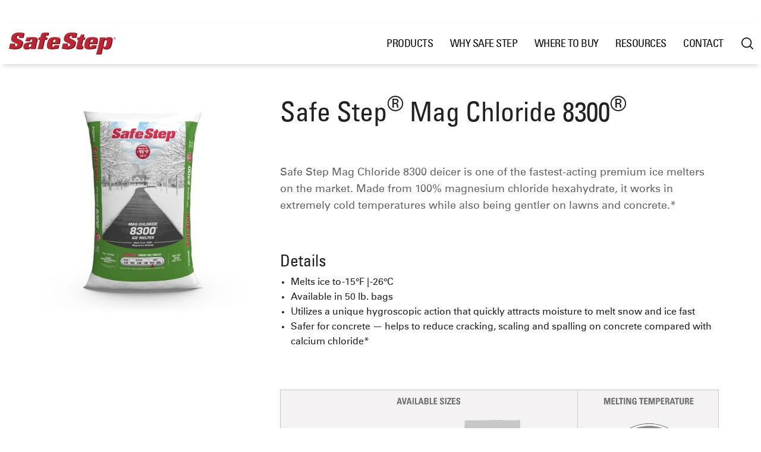

--- FILE ---
content_type: text/html; charset=utf-8
request_url: https://safestepmelters.com/product/safe-step%c2%ae-mag-chloride-8300%c2%ae
body_size: 17010
content:
<!DOCTYPE html>
<!-- Sorry no IE7 support! -->
<!-- @see http://foundation.zurb.com/docs/index.html#basicHTMLMarkup -->

<!--[if IE 8]><html class="no-js lt-ie9" lang="en" dir="ltr"> <![endif]-->
<!--[if gt IE 8]><!--> <html class="no-js" lang="en" dir="ltr"> <!--<![endif]-->
<head>
  <meta charset="utf-8" /><script type="text/javascript">(window.NREUM||(NREUM={})).init={ajax:{deny_list:["bam.nr-data.net"]},feature_flags:["soft_nav"]};(window.NREUM||(NREUM={})).loader_config={licenseKey:"NRBR-ed67d9b8e5aaba4df3c",applicationID:"189727150",browserID:"190033496"};;/*! For license information please see nr-loader-rum-1.303.0.min.js.LICENSE.txt */
(()=>{var e,t,r={122:(e,t,r)=>{"use strict";r.d(t,{a:()=>i});var n=r(944);function i(e,t){try{if(!e||"object"!=typeof e)return(0,n.R)(3);if(!t||"object"!=typeof t)return(0,n.R)(4);const r=Object.create(Object.getPrototypeOf(t),Object.getOwnPropertyDescriptors(t)),a=0===Object.keys(r).length?e:r;for(let o in a)if(void 0!==e[o])try{if(null===e[o]){r[o]=null;continue}Array.isArray(e[o])&&Array.isArray(t[o])?r[o]=Array.from(new Set([...e[o],...t[o]])):"object"==typeof e[o]&&"object"==typeof t[o]?r[o]=i(e[o],t[o]):r[o]=e[o]}catch(e){r[o]||(0,n.R)(1,e)}return r}catch(e){(0,n.R)(2,e)}}},154:(e,t,r)=>{"use strict";r.d(t,{OF:()=>c,RI:()=>i,WN:()=>u,bv:()=>a,gm:()=>o,mw:()=>s,sb:()=>d});var n=r(863);const i="undefined"!=typeof window&&!!window.document,a="undefined"!=typeof WorkerGlobalScope&&("undefined"!=typeof self&&self instanceof WorkerGlobalScope&&self.navigator instanceof WorkerNavigator||"undefined"!=typeof globalThis&&globalThis instanceof WorkerGlobalScope&&globalThis.navigator instanceof WorkerNavigator),o=i?window:"undefined"!=typeof WorkerGlobalScope&&("undefined"!=typeof self&&self instanceof WorkerGlobalScope&&self||"undefined"!=typeof globalThis&&globalThis instanceof WorkerGlobalScope&&globalThis),s=Boolean("hidden"===o?.document?.visibilityState),c=/iPad|iPhone|iPod/.test(o.navigator?.userAgent),d=c&&"undefined"==typeof SharedWorker,u=((()=>{const e=o.navigator?.userAgent?.match(/Firefox[/\s](\d+\.\d+)/);Array.isArray(e)&&e.length>=2&&e[1]})(),Date.now()-(0,n.t)())},163:(e,t,r)=>{"use strict";r.d(t,{j:()=>E});var n=r(384),i=r(741);var a=r(555);r(860).K7.genericEvents;const o="experimental.resources",s="register",c=e=>{if(!e||"string"!=typeof e)return!1;try{document.createDocumentFragment().querySelector(e)}catch{return!1}return!0};var d=r(614),u=r(944),l=r(122);const f="[data-nr-mask]",g=e=>(0,l.a)(e,(()=>{const e={feature_flags:[],experimental:{allow_registered_children:!1,resources:!1},mask_selector:"*",block_selector:"[data-nr-block]",mask_input_options:{color:!1,date:!1,"datetime-local":!1,email:!1,month:!1,number:!1,range:!1,search:!1,tel:!1,text:!1,time:!1,url:!1,week:!1,textarea:!1,select:!1,password:!0}};return{ajax:{deny_list:void 0,block_internal:!0,enabled:!0,autoStart:!0},api:{get allow_registered_children(){return e.feature_flags.includes(s)||e.experimental.allow_registered_children},set allow_registered_children(t){e.experimental.allow_registered_children=t},duplicate_registered_data:!1},browser_consent_mode:{enabled:!1},distributed_tracing:{enabled:void 0,exclude_newrelic_header:void 0,cors_use_newrelic_header:void 0,cors_use_tracecontext_headers:void 0,allowed_origins:void 0},get feature_flags(){return e.feature_flags},set feature_flags(t){e.feature_flags=t},generic_events:{enabled:!0,autoStart:!0},harvest:{interval:30},jserrors:{enabled:!0,autoStart:!0},logging:{enabled:!0,autoStart:!0},metrics:{enabled:!0,autoStart:!0},obfuscate:void 0,page_action:{enabled:!0},page_view_event:{enabled:!0,autoStart:!0},page_view_timing:{enabled:!0,autoStart:!0},performance:{capture_marks:!1,capture_measures:!1,capture_detail:!0,resources:{get enabled(){return e.feature_flags.includes(o)||e.experimental.resources},set enabled(t){e.experimental.resources=t},asset_types:[],first_party_domains:[],ignore_newrelic:!0}},privacy:{cookies_enabled:!0},proxy:{assets:void 0,beacon:void 0},session:{expiresMs:d.wk,inactiveMs:d.BB},session_replay:{autoStart:!0,enabled:!1,preload:!1,sampling_rate:10,error_sampling_rate:100,collect_fonts:!1,inline_images:!1,fix_stylesheets:!0,mask_all_inputs:!0,get mask_text_selector(){return e.mask_selector},set mask_text_selector(t){c(t)?e.mask_selector="".concat(t,",").concat(f):""===t||null===t?e.mask_selector=f:(0,u.R)(5,t)},get block_class(){return"nr-block"},get ignore_class(){return"nr-ignore"},get mask_text_class(){return"nr-mask"},get block_selector(){return e.block_selector},set block_selector(t){c(t)?e.block_selector+=",".concat(t):""!==t&&(0,u.R)(6,t)},get mask_input_options(){return e.mask_input_options},set mask_input_options(t){t&&"object"==typeof t?e.mask_input_options={...t,password:!0}:(0,u.R)(7,t)}},session_trace:{enabled:!0,autoStart:!0},soft_navigations:{enabled:!0,autoStart:!0},spa:{enabled:!0,autoStart:!0},ssl:void 0,user_actions:{enabled:!0,elementAttributes:["id","className","tagName","type"]}}})());var p=r(154),h=r(324);let m=0;const v={buildEnv:h.F3,distMethod:h.Xs,version:h.xv,originTime:p.WN},b={consented:!1},y={appMetadata:{},get consented(){return this.session?.state?.consent||b.consented},set consented(e){b.consented=e},customTransaction:void 0,denyList:void 0,disabled:!1,harvester:void 0,isolatedBacklog:!1,isRecording:!1,loaderType:void 0,maxBytes:3e4,obfuscator:void 0,onerror:void 0,ptid:void 0,releaseIds:{},session:void 0,timeKeeper:void 0,registeredEntities:[],jsAttributesMetadata:{bytes:0},get harvestCount(){return++m}},_=e=>{const t=(0,l.a)(e,y),r=Object.keys(v).reduce((e,t)=>(e[t]={value:v[t],writable:!1,configurable:!0,enumerable:!0},e),{});return Object.defineProperties(t,r)};var w=r(701);const x=e=>{const t=e.startsWith("http");e+="/",r.p=t?e:"https://"+e};var S=r(836),k=r(241);const R={accountID:void 0,trustKey:void 0,agentID:void 0,licenseKey:void 0,applicationID:void 0,xpid:void 0},A=e=>(0,l.a)(e,R),T=new Set;function E(e,t={},r,o){let{init:s,info:c,loader_config:d,runtime:u={},exposed:l=!0}=t;if(!c){const e=(0,n.pV)();s=e.init,c=e.info,d=e.loader_config}e.init=g(s||{}),e.loader_config=A(d||{}),c.jsAttributes??={},p.bv&&(c.jsAttributes.isWorker=!0),e.info=(0,a.D)(c);const f=e.init,h=[c.beacon,c.errorBeacon];T.has(e.agentIdentifier)||(f.proxy.assets&&(x(f.proxy.assets),h.push(f.proxy.assets)),f.proxy.beacon&&h.push(f.proxy.beacon),e.beacons=[...h],function(e){const t=(0,n.pV)();Object.getOwnPropertyNames(i.W.prototype).forEach(r=>{const n=i.W.prototype[r];if("function"!=typeof n||"constructor"===n)return;let a=t[r];e[r]&&!1!==e.exposed&&"micro-agent"!==e.runtime?.loaderType&&(t[r]=(...t)=>{const n=e[r](...t);return a?a(...t):n})})}(e),(0,n.US)("activatedFeatures",w.B),e.runSoftNavOverSpa&&=!0===f.soft_navigations.enabled&&f.feature_flags.includes("soft_nav")),u.denyList=[...f.ajax.deny_list||[],...f.ajax.block_internal?h:[]],u.ptid=e.agentIdentifier,u.loaderType=r,e.runtime=_(u),T.has(e.agentIdentifier)||(e.ee=S.ee.get(e.agentIdentifier),e.exposed=l,(0,k.W)({agentIdentifier:e.agentIdentifier,drained:!!w.B?.[e.agentIdentifier],type:"lifecycle",name:"initialize",feature:void 0,data:e.config})),T.add(e.agentIdentifier)}},234:(e,t,r)=>{"use strict";r.d(t,{W:()=>a});var n=r(836),i=r(687);class a{constructor(e,t){this.agentIdentifier=e,this.ee=n.ee.get(e),this.featureName=t,this.blocked=!1}deregisterDrain(){(0,i.x3)(this.agentIdentifier,this.featureName)}}},241:(e,t,r)=>{"use strict";r.d(t,{W:()=>a});var n=r(154);const i="newrelic";function a(e={}){try{n.gm.dispatchEvent(new CustomEvent(i,{detail:e}))}catch(e){}}},261:(e,t,r)=>{"use strict";r.d(t,{$9:()=>d,BL:()=>s,CH:()=>g,Dl:()=>_,Fw:()=>y,PA:()=>m,Pl:()=>n,Pv:()=>k,Tb:()=>l,U2:()=>a,V1:()=>S,Wb:()=>x,bt:()=>b,cD:()=>v,d3:()=>w,dT:()=>c,eY:()=>p,fF:()=>f,hG:()=>i,k6:()=>o,nb:()=>h,o5:()=>u});const n="api-",i="addPageAction",a="addToTrace",o="addRelease",s="finished",c="interaction",d="log",u="noticeError",l="pauseReplay",f="recordCustomEvent",g="recordReplay",p="register",h="setApplicationVersion",m="setCurrentRouteName",v="setCustomAttribute",b="setErrorHandler",y="setPageViewName",_="setUserId",w="start",x="wrapLogger",S="measure",k="consent"},289:(e,t,r)=>{"use strict";r.d(t,{GG:()=>a,Qr:()=>s,sB:()=>o});var n=r(878);function i(){return"undefined"==typeof document||"complete"===document.readyState}function a(e,t){if(i())return e();(0,n.sp)("load",e,t)}function o(e){if(i())return e();(0,n.DD)("DOMContentLoaded",e)}function s(e){if(i())return e();(0,n.sp)("popstate",e)}},324:(e,t,r)=>{"use strict";r.d(t,{F3:()=>i,Xs:()=>a,xv:()=>n});const n="1.303.0",i="PROD",a="CDN"},374:(e,t,r)=>{r.nc=(()=>{try{return document?.currentScript?.nonce}catch(e){}return""})()},384:(e,t,r)=>{"use strict";r.d(t,{NT:()=>o,US:()=>u,Zm:()=>s,bQ:()=>d,dV:()=>c,pV:()=>l});var n=r(154),i=r(863),a=r(910);const o={beacon:"bam.nr-data.net",errorBeacon:"bam.nr-data.net"};function s(){return n.gm.NREUM||(n.gm.NREUM={}),void 0===n.gm.newrelic&&(n.gm.newrelic=n.gm.NREUM),n.gm.NREUM}function c(){let e=s();return e.o||(e.o={ST:n.gm.setTimeout,SI:n.gm.setImmediate||n.gm.setInterval,CT:n.gm.clearTimeout,XHR:n.gm.XMLHttpRequest,REQ:n.gm.Request,EV:n.gm.Event,PR:n.gm.Promise,MO:n.gm.MutationObserver,FETCH:n.gm.fetch,WS:n.gm.WebSocket},(0,a.i)(...Object.values(e.o))),e}function d(e,t){let r=s();r.initializedAgents??={},t.initializedAt={ms:(0,i.t)(),date:new Date},r.initializedAgents[e]=t}function u(e,t){s()[e]=t}function l(){return function(){let e=s();const t=e.info||{};e.info={beacon:o.beacon,errorBeacon:o.errorBeacon,...t}}(),function(){let e=s();const t=e.init||{};e.init={...t}}(),c(),function(){let e=s();const t=e.loader_config||{};e.loader_config={...t}}(),s()}},389:(e,t,r)=>{"use strict";function n(e,t=500,r={}){const n=r?.leading||!1;let i;return(...r)=>{n&&void 0===i&&(e.apply(this,r),i=setTimeout(()=>{i=clearTimeout(i)},t)),n||(clearTimeout(i),i=setTimeout(()=>{e.apply(this,r)},t))}}function i(e){let t=!1;return(...r)=>{t||(t=!0,e.apply(this,r))}}r.d(t,{J:()=>i,s:()=>n})},555:(e,t,r)=>{"use strict";r.d(t,{D:()=>s,f:()=>o});var n=r(384),i=r(122);const a={beacon:n.NT.beacon,errorBeacon:n.NT.errorBeacon,licenseKey:void 0,applicationID:void 0,sa:void 0,queueTime:void 0,applicationTime:void 0,ttGuid:void 0,user:void 0,account:void 0,product:void 0,extra:void 0,jsAttributes:{},userAttributes:void 0,atts:void 0,transactionName:void 0,tNamePlain:void 0};function o(e){try{return!!e.licenseKey&&!!e.errorBeacon&&!!e.applicationID}catch(e){return!1}}const s=e=>(0,i.a)(e,a)},566:(e,t,r)=>{"use strict";r.d(t,{LA:()=>s,bz:()=>o});var n=r(154);const i="xxxxxxxx-xxxx-4xxx-yxxx-xxxxxxxxxxxx";function a(e,t){return e?15&e[t]:16*Math.random()|0}function o(){const e=n.gm?.crypto||n.gm?.msCrypto;let t,r=0;return e&&e.getRandomValues&&(t=e.getRandomValues(new Uint8Array(30))),i.split("").map(e=>"x"===e?a(t,r++).toString(16):"y"===e?(3&a()|8).toString(16):e).join("")}function s(e){const t=n.gm?.crypto||n.gm?.msCrypto;let r,i=0;t&&t.getRandomValues&&(r=t.getRandomValues(new Uint8Array(e)));const o=[];for(var s=0;s<e;s++)o.push(a(r,i++).toString(16));return o.join("")}},606:(e,t,r)=>{"use strict";r.d(t,{i:()=>a});var n=r(908);a.on=o;var i=a.handlers={};function a(e,t,r,a){o(a||n.d,i,e,t,r)}function o(e,t,r,i,a){a||(a="feature"),e||(e=n.d);var o=t[a]=t[a]||{};(o[r]=o[r]||[]).push([e,i])}},607:(e,t,r)=>{"use strict";r.d(t,{W:()=>n});const n=(0,r(566).bz)()},614:(e,t,r)=>{"use strict";r.d(t,{BB:()=>o,H3:()=>n,g:()=>d,iL:()=>c,tS:()=>s,uh:()=>i,wk:()=>a});const n="NRBA",i="SESSION",a=144e5,o=18e5,s={STARTED:"session-started",PAUSE:"session-pause",RESET:"session-reset",RESUME:"session-resume",UPDATE:"session-update"},c={SAME_TAB:"same-tab",CROSS_TAB:"cross-tab"},d={OFF:0,FULL:1,ERROR:2}},630:(e,t,r)=>{"use strict";r.d(t,{T:()=>n});const n=r(860).K7.pageViewEvent},646:(e,t,r)=>{"use strict";r.d(t,{y:()=>n});class n{constructor(e){this.contextId=e}}},687:(e,t,r)=>{"use strict";r.d(t,{Ak:()=>d,Ze:()=>f,x3:()=>u});var n=r(241),i=r(836),a=r(606),o=r(860),s=r(646);const c={};function d(e,t){const r={staged:!1,priority:o.P3[t]||0};l(e),c[e].get(t)||c[e].set(t,r)}function u(e,t){e&&c[e]&&(c[e].get(t)&&c[e].delete(t),p(e,t,!1),c[e].size&&g(e))}function l(e){if(!e)throw new Error("agentIdentifier required");c[e]||(c[e]=new Map)}function f(e="",t="feature",r=!1){if(l(e),!e||!c[e].get(t)||r)return p(e,t);c[e].get(t).staged=!0,g(e)}function g(e){const t=Array.from(c[e]);t.every(([e,t])=>t.staged)&&(t.sort((e,t)=>e[1].priority-t[1].priority),t.forEach(([t])=>{c[e].delete(t),p(e,t)}))}function p(e,t,r=!0){const o=e?i.ee.get(e):i.ee,c=a.i.handlers;if(!o.aborted&&o.backlog&&c){if((0,n.W)({agentIdentifier:e,type:"lifecycle",name:"drain",feature:t}),r){const e=o.backlog[t],r=c[t];if(r){for(let t=0;e&&t<e.length;++t)h(e[t],r);Object.entries(r).forEach(([e,t])=>{Object.values(t||{}).forEach(t=>{t[0]?.on&&t[0]?.context()instanceof s.y&&t[0].on(e,t[1])})})}}o.isolatedBacklog||delete c[t],o.backlog[t]=null,o.emit("drain-"+t,[])}}function h(e,t){var r=e[1];Object.values(t[r]||{}).forEach(t=>{var r=e[0];if(t[0]===r){var n=t[1],i=e[3],a=e[2];n.apply(i,a)}})}},699:(e,t,r)=>{"use strict";r.d(t,{It:()=>a,KC:()=>s,No:()=>i,qh:()=>o});var n=r(860);const i=16e3,a=1e6,o="SESSION_ERROR",s={[n.K7.logging]:!0,[n.K7.genericEvents]:!1,[n.K7.jserrors]:!1,[n.K7.ajax]:!1}},701:(e,t,r)=>{"use strict";r.d(t,{B:()=>a,t:()=>o});var n=r(241);const i=new Set,a={};function o(e,t){const r=t.agentIdentifier;a[r]??={},e&&"object"==typeof e&&(i.has(r)||(t.ee.emit("rumresp",[e]),a[r]=e,i.add(r),(0,n.W)({agentIdentifier:r,loaded:!0,drained:!0,type:"lifecycle",name:"load",feature:void 0,data:e})))}},741:(e,t,r)=>{"use strict";r.d(t,{W:()=>a});var n=r(944),i=r(261);class a{#e(e,...t){if(this[e]!==a.prototype[e])return this[e](...t);(0,n.R)(35,e)}addPageAction(e,t){return this.#e(i.hG,e,t)}register(e){return this.#e(i.eY,e)}recordCustomEvent(e,t){return this.#e(i.fF,e,t)}setPageViewName(e,t){return this.#e(i.Fw,e,t)}setCustomAttribute(e,t,r){return this.#e(i.cD,e,t,r)}noticeError(e,t){return this.#e(i.o5,e,t)}setUserId(e){return this.#e(i.Dl,e)}setApplicationVersion(e){return this.#e(i.nb,e)}setErrorHandler(e){return this.#e(i.bt,e)}addRelease(e,t){return this.#e(i.k6,e,t)}log(e,t){return this.#e(i.$9,e,t)}start(){return this.#e(i.d3)}finished(e){return this.#e(i.BL,e)}recordReplay(){return this.#e(i.CH)}pauseReplay(){return this.#e(i.Tb)}addToTrace(e){return this.#e(i.U2,e)}setCurrentRouteName(e){return this.#e(i.PA,e)}interaction(e){return this.#e(i.dT,e)}wrapLogger(e,t,r){return this.#e(i.Wb,e,t,r)}measure(e,t){return this.#e(i.V1,e,t)}consent(e){return this.#e(i.Pv,e)}}},773:(e,t,r)=>{"use strict";r.d(t,{z_:()=>a,XG:()=>s,TZ:()=>n,rs:()=>i,xV:()=>o});r(154),r(566),r(384);const n=r(860).K7.metrics,i="sm",a="cm",o="storeSupportabilityMetrics",s="storeEventMetrics"},782:(e,t,r)=>{"use strict";r.d(t,{T:()=>n});const n=r(860).K7.pageViewTiming},836:(e,t,r)=>{"use strict";r.d(t,{P:()=>s,ee:()=>c});var n=r(384),i=r(990),a=r(646),o=r(607);const s="nr@context:".concat(o.W),c=function e(t,r){var n={},o={},u={},l=!1;try{l=16===r.length&&d.initializedAgents?.[r]?.runtime.isolatedBacklog}catch(e){}var f={on:p,addEventListener:p,removeEventListener:function(e,t){var r=n[e];if(!r)return;for(var i=0;i<r.length;i++)r[i]===t&&r.splice(i,1)},emit:function(e,r,n,i,a){!1!==a&&(a=!0);if(c.aborted&&!i)return;t&&a&&t.emit(e,r,n);var s=g(n);h(e).forEach(e=>{e.apply(s,r)});var d=v()[o[e]];d&&d.push([f,e,r,s]);return s},get:m,listeners:h,context:g,buffer:function(e,t){const r=v();if(t=t||"feature",f.aborted)return;Object.entries(e||{}).forEach(([e,n])=>{o[n]=t,t in r||(r[t]=[])})},abort:function(){f._aborted=!0,Object.keys(f.backlog).forEach(e=>{delete f.backlog[e]})},isBuffering:function(e){return!!v()[o[e]]},debugId:r,backlog:l?{}:t&&"object"==typeof t.backlog?t.backlog:{},isolatedBacklog:l};return Object.defineProperty(f,"aborted",{get:()=>{let e=f._aborted||!1;return e||(t&&(e=t.aborted),e)}}),f;function g(e){return e&&e instanceof a.y?e:e?(0,i.I)(e,s,()=>new a.y(s)):new a.y(s)}function p(e,t){n[e]=h(e).concat(t)}function h(e){return n[e]||[]}function m(t){return u[t]=u[t]||e(f,t)}function v(){return f.backlog}}(void 0,"globalEE"),d=(0,n.Zm)();d.ee||(d.ee=c)},843:(e,t,r)=>{"use strict";r.d(t,{u:()=>i});var n=r(878);function i(e,t=!1,r,i){(0,n.DD)("visibilitychange",function(){if(t)return void("hidden"===document.visibilityState&&e());e(document.visibilityState)},r,i)}},860:(e,t,r)=>{"use strict";r.d(t,{$J:()=>u,K7:()=>c,P3:()=>d,XX:()=>i,Yy:()=>s,df:()=>a,qY:()=>n,v4:()=>o});const n="events",i="jserrors",a="browser/blobs",o="rum",s="browser/logs",c={ajax:"ajax",genericEvents:"generic_events",jserrors:i,logging:"logging",metrics:"metrics",pageAction:"page_action",pageViewEvent:"page_view_event",pageViewTiming:"page_view_timing",sessionReplay:"session_replay",sessionTrace:"session_trace",softNav:"soft_navigations",spa:"spa"},d={[c.pageViewEvent]:1,[c.pageViewTiming]:2,[c.metrics]:3,[c.jserrors]:4,[c.spa]:5,[c.ajax]:6,[c.sessionTrace]:7,[c.softNav]:8,[c.sessionReplay]:9,[c.logging]:10,[c.genericEvents]:11},u={[c.pageViewEvent]:o,[c.pageViewTiming]:n,[c.ajax]:n,[c.spa]:n,[c.softNav]:n,[c.metrics]:i,[c.jserrors]:i,[c.sessionTrace]:a,[c.sessionReplay]:a,[c.logging]:s,[c.genericEvents]:"ins"}},863:(e,t,r)=>{"use strict";function n(){return Math.floor(performance.now())}r.d(t,{t:()=>n})},878:(e,t,r)=>{"use strict";function n(e,t){return{capture:e,passive:!1,signal:t}}function i(e,t,r=!1,i){window.addEventListener(e,t,n(r,i))}function a(e,t,r=!1,i){document.addEventListener(e,t,n(r,i))}r.d(t,{DD:()=>a,jT:()=>n,sp:()=>i})},908:(e,t,r)=>{"use strict";r.d(t,{d:()=>n,p:()=>i});var n=r(836).ee.get("handle");function i(e,t,r,i,a){a?(a.buffer([e],i),a.emit(e,t,r)):(n.buffer([e],i),n.emit(e,t,r))}},910:(e,t,r)=>{"use strict";r.d(t,{i:()=>a});var n=r(944);const i=new Map;function a(...e){return e.every(e=>{if(i.has(e))return i.get(e);const t="function"==typeof e&&e.toString().includes("[native code]");return t||(0,n.R)(64,e?.name||e?.toString()),i.set(e,t),t})}},944:(e,t,r)=>{"use strict";r.d(t,{R:()=>i});var n=r(241);function i(e,t){"function"==typeof console.debug&&(console.debug("New Relic Warning: https://github.com/newrelic/newrelic-browser-agent/blob/main/docs/warning-codes.md#".concat(e),t),(0,n.W)({agentIdentifier:null,drained:null,type:"data",name:"warn",feature:"warn",data:{code:e,secondary:t}}))}},990:(e,t,r)=>{"use strict";r.d(t,{I:()=>i});var n=Object.prototype.hasOwnProperty;function i(e,t,r){if(n.call(e,t))return e[t];var i=r();if(Object.defineProperty&&Object.keys)try{return Object.defineProperty(e,t,{value:i,writable:!0,enumerable:!1}),i}catch(e){}return e[t]=i,i}}},n={};function i(e){var t=n[e];if(void 0!==t)return t.exports;var a=n[e]={exports:{}};return r[e](a,a.exports,i),a.exports}i.m=r,i.d=(e,t)=>{for(var r in t)i.o(t,r)&&!i.o(e,r)&&Object.defineProperty(e,r,{enumerable:!0,get:t[r]})},i.f={},i.e=e=>Promise.all(Object.keys(i.f).reduce((t,r)=>(i.f[r](e,t),t),[])),i.u=e=>"nr-rum-1.303.0.min.js",i.o=(e,t)=>Object.prototype.hasOwnProperty.call(e,t),e={},t="NRBA-1.303.0.PROD:",i.l=(r,n,a,o)=>{if(e[r])e[r].push(n);else{var s,c;if(void 0!==a)for(var d=document.getElementsByTagName("script"),u=0;u<d.length;u++){var l=d[u];if(l.getAttribute("src")==r||l.getAttribute("data-webpack")==t+a){s=l;break}}if(!s){c=!0;var f={296:"sha512-DjFbtykbDCyUDGsp+l/dYhH0LhW/Jv9sDnc+aleTRmpV1ZRfyOeip4Sv4USz3Fk0DZCWshsM7d24cTr9Xf3L/A=="};(s=document.createElement("script")).charset="utf-8",i.nc&&s.setAttribute("nonce",i.nc),s.setAttribute("data-webpack",t+a),s.src=r,0!==s.src.indexOf(window.location.origin+"/")&&(s.crossOrigin="anonymous"),f[o]&&(s.integrity=f[o])}e[r]=[n];var g=(t,n)=>{s.onerror=s.onload=null,clearTimeout(p);var i=e[r];if(delete e[r],s.parentNode&&s.parentNode.removeChild(s),i&&i.forEach(e=>e(n)),t)return t(n)},p=setTimeout(g.bind(null,void 0,{type:"timeout",target:s}),12e4);s.onerror=g.bind(null,s.onerror),s.onload=g.bind(null,s.onload),c&&document.head.appendChild(s)}},i.r=e=>{"undefined"!=typeof Symbol&&Symbol.toStringTag&&Object.defineProperty(e,Symbol.toStringTag,{value:"Module"}),Object.defineProperty(e,"__esModule",{value:!0})},i.p="https://js-agent.newrelic.com/",(()=>{var e={374:0,840:0};i.f.j=(t,r)=>{var n=i.o(e,t)?e[t]:void 0;if(0!==n)if(n)r.push(n[2]);else{var a=new Promise((r,i)=>n=e[t]=[r,i]);r.push(n[2]=a);var o=i.p+i.u(t),s=new Error;i.l(o,r=>{if(i.o(e,t)&&(0!==(n=e[t])&&(e[t]=void 0),n)){var a=r&&("load"===r.type?"missing":r.type),o=r&&r.target&&r.target.src;s.message="Loading chunk "+t+" failed.\n("+a+": "+o+")",s.name="ChunkLoadError",s.type=a,s.request=o,n[1](s)}},"chunk-"+t,t)}};var t=(t,r)=>{var n,a,[o,s,c]=r,d=0;if(o.some(t=>0!==e[t])){for(n in s)i.o(s,n)&&(i.m[n]=s[n]);if(c)c(i)}for(t&&t(r);d<o.length;d++)a=o[d],i.o(e,a)&&e[a]&&e[a][0](),e[a]=0},r=self["webpackChunk:NRBA-1.303.0.PROD"]=self["webpackChunk:NRBA-1.303.0.PROD"]||[];r.forEach(t.bind(null,0)),r.push=t.bind(null,r.push.bind(r))})(),(()=>{"use strict";i(374);var e=i(566),t=i(741);class r extends t.W{agentIdentifier=(0,e.LA)(16)}var n=i(860);const a=Object.values(n.K7);var o=i(163);var s=i(908),c=i(863),d=i(261),u=i(241),l=i(944),f=i(701),g=i(773);function p(e,t,i,a){const o=a||i;!o||o[e]&&o[e]!==r.prototype[e]||(o[e]=function(){(0,s.p)(g.xV,["API/"+e+"/called"],void 0,n.K7.metrics,i.ee),(0,u.W)({agentIdentifier:i.agentIdentifier,drained:!!f.B?.[i.agentIdentifier],type:"data",name:"api",feature:d.Pl+e,data:{}});try{return t.apply(this,arguments)}catch(e){(0,l.R)(23,e)}})}function h(e,t,r,n,i){const a=e.info;null===r?delete a.jsAttributes[t]:a.jsAttributes[t]=r,(i||null===r)&&(0,s.p)(d.Pl+n,[(0,c.t)(),t,r],void 0,"session",e.ee)}var m=i(687),v=i(234),b=i(289),y=i(154),_=i(384);const w=e=>y.RI&&!0===e?.privacy.cookies_enabled;function x(e){return!!(0,_.dV)().o.MO&&w(e)&&!0===e?.session_trace.enabled}var S=i(389),k=i(699);class R extends v.W{constructor(e,t){super(e.agentIdentifier,t),this.agentRef=e,this.abortHandler=void 0,this.featAggregate=void 0,this.loadedSuccessfully=void 0,this.onAggregateImported=new Promise(e=>{this.loadedSuccessfully=e}),this.deferred=Promise.resolve(),!1===e.init[this.featureName].autoStart?this.deferred=new Promise((t,r)=>{this.ee.on("manual-start-all",(0,S.J)(()=>{(0,m.Ak)(e.agentIdentifier,this.featureName),t()}))}):(0,m.Ak)(e.agentIdentifier,t)}importAggregator(e,t,r={}){if(this.featAggregate)return;const n=async()=>{let n;await this.deferred;try{if(w(e.init)){const{setupAgentSession:t}=await i.e(296).then(i.bind(i,305));n=t(e)}}catch(e){(0,l.R)(20,e),this.ee.emit("internal-error",[e]),(0,s.p)(k.qh,[e],void 0,this.featureName,this.ee)}try{if(!this.#t(this.featureName,n,e.init))return(0,m.Ze)(this.agentIdentifier,this.featureName),void this.loadedSuccessfully(!1);const{Aggregate:i}=await t();this.featAggregate=new i(e,r),e.runtime.harvester.initializedAggregates.push(this.featAggregate),this.loadedSuccessfully(!0)}catch(e){(0,l.R)(34,e),this.abortHandler?.(),(0,m.Ze)(this.agentIdentifier,this.featureName,!0),this.loadedSuccessfully(!1),this.ee&&this.ee.abort()}};y.RI?(0,b.GG)(()=>n(),!0):n()}#t(e,t,r){if(this.blocked)return!1;switch(e){case n.K7.sessionReplay:return x(r)&&!!t;case n.K7.sessionTrace:return!!t;default:return!0}}}var A=i(630),T=i(614);class E extends R{static featureName=A.T;constructor(e){var t;super(e,A.T),this.setupInspectionEvents(e.agentIdentifier),t=e,p(d.Fw,function(e,r){"string"==typeof e&&("/"!==e.charAt(0)&&(e="/"+e),t.runtime.customTransaction=(r||"http://custom.transaction")+e,(0,s.p)(d.Pl+d.Fw,[(0,c.t)()],void 0,void 0,t.ee))},t),this.importAggregator(e,()=>i.e(296).then(i.bind(i,108)))}setupInspectionEvents(e){const t=(t,r)=>{t&&(0,u.W)({agentIdentifier:e,timeStamp:t.timeStamp,loaded:"complete"===t.target.readyState,type:"window",name:r,data:t.target.location+""})};(0,b.sB)(e=>{t(e,"DOMContentLoaded")}),(0,b.GG)(e=>{t(e,"load")}),(0,b.Qr)(e=>{t(e,"navigate")}),this.ee.on(T.tS.UPDATE,(t,r)=>{(0,u.W)({agentIdentifier:e,type:"lifecycle",name:"session",data:r})})}}var N=i(843),j=i(878),I=i(782);class P extends R{static featureName=I.T;constructor(e){super(e,I.T),y.RI&&((0,N.u)(()=>(0,s.p)("docHidden",[(0,c.t)()],void 0,I.T,this.ee),!0),(0,j.sp)("pagehide",()=>(0,s.p)("winPagehide",[(0,c.t)()],void 0,I.T,this.ee)),this.importAggregator(e,()=>i.e(296).then(i.bind(i,350))))}}class O extends R{static featureName=g.TZ;constructor(e){super(e,g.TZ),y.RI&&document.addEventListener("securitypolicyviolation",e=>{(0,s.p)(g.xV,["Generic/CSPViolation/Detected"],void 0,this.featureName,this.ee)}),this.importAggregator(e,()=>i.e(296).then(i.bind(i,623)))}}new class extends r{constructor(e){var t;(super(),y.gm)?(this.features={},(0,_.bQ)(this.agentIdentifier,this),this.desiredFeatures=new Set(e.features||[]),this.desiredFeatures.add(E),this.runSoftNavOverSpa=[...this.desiredFeatures].some(e=>e.featureName===n.K7.softNav),(0,o.j)(this,e,e.loaderType||"agent"),t=this,p(d.cD,function(e,r,n=!1){if("string"==typeof e){if(["string","number","boolean"].includes(typeof r)||null===r)return h(t,e,r,d.cD,n);(0,l.R)(40,typeof r)}else(0,l.R)(39,typeof e)},t),function(e){p(d.Dl,function(t){if("string"==typeof t||null===t)return h(e,"enduser.id",t,d.Dl,!0);(0,l.R)(41,typeof t)},e)}(this),function(e){p(d.nb,function(t){if("string"==typeof t||null===t)return h(e,"application.version",t,d.nb,!1);(0,l.R)(42,typeof t)},e)}(this),function(e){p(d.d3,function(){e.ee.emit("manual-start-all")},e)}(this),function(e){p(d.Pv,function(t=!0){if("boolean"==typeof t){if((0,s.p)(d.Pl+d.Pv,[t],void 0,"session",e.ee),e.runtime.consented=t,t){const t=e.features.page_view_event;t.onAggregateImported.then(e=>{const r=t.featAggregate;e&&!r.sentRum&&r.sendRum()})}}else(0,l.R)(65,typeof t)},e)}(this),this.run()):(0,l.R)(21)}get config(){return{info:this.info,init:this.init,loader_config:this.loader_config,runtime:this.runtime}}get api(){return this}run(){try{const e=function(e){const t={};return a.forEach(r=>{t[r]=!!e[r]?.enabled}),t}(this.init),t=[...this.desiredFeatures];t.sort((e,t)=>n.P3[e.featureName]-n.P3[t.featureName]),t.forEach(t=>{if(!e[t.featureName]&&t.featureName!==n.K7.pageViewEvent)return;if(this.runSoftNavOverSpa&&t.featureName===n.K7.spa)return;if(!this.runSoftNavOverSpa&&t.featureName===n.K7.softNav)return;const r=function(e){switch(e){case n.K7.ajax:return[n.K7.jserrors];case n.K7.sessionTrace:return[n.K7.ajax,n.K7.pageViewEvent];case n.K7.sessionReplay:return[n.K7.sessionTrace];case n.K7.pageViewTiming:return[n.K7.pageViewEvent];default:return[]}}(t.featureName).filter(e=>!(e in this.features));r.length>0&&(0,l.R)(36,{targetFeature:t.featureName,missingDependencies:r}),this.features[t.featureName]=new t(this)})}catch(e){(0,l.R)(22,e);for(const e in this.features)this.features[e].abortHandler?.();const t=(0,_.Zm)();delete t.initializedAgents[this.agentIdentifier]?.features,delete this.sharedAggregator;return t.ee.get(this.agentIdentifier).abort(),!1}}}({features:[E,P,O],loaderType:"lite"})})()})();</script>
<link rel="shortcut icon" href="https://safestepmelters.com/sites/default/files/cm-favicon_15.png" />
<meta name="viewport" content="width=device-width, initial-scale=1.0" />
<meta http-equiv="ImageToolbar" content="false" />
<meta name="description" content="The fastest acting premium ice melter on the market and it works in extremely cold temperatures. The unique crystal shape provides rapid ice penetration and prevents product from scattering to where you don’t need it. It is 100% magnesium chloride hexahydrate, which means it is gentler on vegetation and concrete." />
<link rel="canonical" href="https://safestepmelters.com/product/safe-step%C2%AE-mag-chloride-8300%C2%AE" />
<meta property="og:site_name" content="SafeStep" />
<meta property="og:type" content="article" />
<meta property="og:url" content="https://safestepmelters.com/product/safe-step%C2%AE-mag-chloride-8300%C2%AE" />
<meta property="og:description" content="Safe Step® Mag Chloride 8300® Safe Step Mag Chloride 8300 deicer is one of the fastest-acting premium ice melters on the market. Made from 100% magnesium chloride hexahydrate, it works in extremely cold temperatures while also being gentler on lawns and concrete.* Details Melts ice to -15°F | -26°C Available in 50 lb." />
<meta property="og:updated_time" content="2025-09-05T09:03:36-05:00" />
<meta name="twitter:card" content="summary" />
<meta name="twitter:url" content="https://safestepmelters.com/product/safe-step%C2%AE-mag-chloride-8300%C2%AE" />
<meta name="twitter:title" content="Safe Step® Mag Chloride 8300®" />
<meta name="twitter:description" content="Safe Step® Mag Chloride 8300® Safe Step Mag Chloride 8300 deicer is one of the fastest-acting premium ice melters on the market. Made from 100% magnesium chloride hexahydrate, it works in extremely" />
<meta property="article:published_time" content="2016-09-01T12:38:16-05:00" />
<meta property="article:modified_time" content="2025-09-05T09:03:36-05:00" />
<meta itemprop="name" content="Safe Step® Mag Chloride 8300®" />
<meta itemprop="description" content="Safe Step® Mag Chloride 8300® Safe Step Mag Chloride 8300 deicer is one of the fastest-acting premium ice melters on the market. Made from 100% magnesium chloride hexahydrate, it works in extremely cold temperatures while also being gentler on lawns and concrete.* Details Melts ice to -15°F | -26°C Available in 50 lb." />
  <title>Safe Step® Mag Chloride 8300® | SafeStep Ice Melters</title>
  <style>
@import url("https://safestepmelters.com/modules/system/system.base.css?t5d69n");
@import url("https://safestepmelters.com/modules/system/system.messages.css?t5d69n");
@import url("https://safestepmelters.com/modules/system/system.theme.css?t5d69n");
</style>
<style>
@import url("https://safestepmelters.com/sites/all/modules/ckcore/colorbox_node/colorbox_node.css?t5d69n");
@import url("https://safestepmelters.com/modules/comment/comment.css?t5d69n");
@import url("https://safestepmelters.com/sites/all/modules/ckcore/date/date_repeat_field/date_repeat_field.css?t5d69n");
@import url("https://safestepmelters.com/sites/all/modules/contrib/domain/domain_nav/domain_nav.css?t5d69n");
@import url("https://safestepmelters.com/modules/field/theme/field.css?t5d69n");
@import url("https://safestepmelters.com/sites/all/modules/contrib/menu_attach_block/menu_attach_block.css?t5d69n");
@import url("https://safestepmelters.com/modules/node/node.css?t5d69n");
@import url("https://safestepmelters.com/sites/all/modules/ckcore/office_hours/office_hours.css?t5d69n");
@import url("https://safestepmelters.com/sites/all/modules/ckcore/picture/picture_wysiwyg.css?t5d69n");
@import url("https://safestepmelters.com/modules/search/search.css?t5d69n");
@import url("https://safestepmelters.com/modules/user/user.css?t5d69n");
@import url("https://safestepmelters.com/sites/all/modules/ckcore/views/css/views.css?t5d69n");
@import url("https://safestepmelters.com/sites/all/modules/ckcore/ckeditor/css/ckeditor.css?t5d69n");
</style>
<style>
@import url("https://safestepmelters.com/sites/all/modules/ckcore/colorbox/styles/default/colorbox_style.css?t5d69n");
@import url("https://safestepmelters.com/sites/all/modules/ckcore/ctools/css/ctools.css?t5d69n");
@import url("https://safestepmelters.com/sites/all/modules/ckcore/nice_menus/css/nice_menus.css?t5d69n");
@import url("https://safestepmelters.com/sites/all/modules/ckcore/nice_menus/css/nice_menus_default.css?t5d69n");
</style>
<style>
@import url("https://safestepmelters.com/sites/all/themes/cksub/css/cksub.css?t5d69n");
@import url("https://safestepmelters.com/sites/all/themes/blended_subtheme/css/blended.css?t5d69n");
</style>
<link rel="stylesheet" href="https://safestepmelters.com/sites/default/files/colorizer/blended_subtheme_31-c62b940b.css" />
  <script src="https://safestepmelters.com/sites/all/modules/ckcore/jquery_update/replace/jquery/1.8/jquery.js?v=1.8.3"></script>
<script>document.createElement( "picture" );</script>
<script src="https://safestepmelters.com/misc/jquery-extend-3.4.0.js?v=1.8.3"></script>
<script src="https://safestepmelters.com/misc/jquery-html-prefilter-3.5.0-backport.js?v=1.8.3"></script>
<script src="https://safestepmelters.com/misc/jquery.once.js?v=1.2"></script>
<script src="https://safestepmelters.com/misc/drupal.js?t5d69n"></script>
<script>
      (function(w,d,s,l,i){w[l]=w[l]||[];w[l].push({'gtm.start':
      new Date().getTime(),event:'gtm.js'});var f=d.getElementsByTagName(s)[0],
      j=d.createElement(s),dl=l!='dataLayer'?'&l='+l:'';j.async=true;j.src=
      'https://www.googletagmanager.com/gtm.js?id='+i+dl;f.parentNode.insertBefore(j,f);
      })(window,document,'script','dataLayer','GTM-NTQJ3DR');
    </script>
<script src="https://safestepmelters.com/sites/all/modules/ckcore/nice_menus/js/jquery.bgiframe.js?v=3.0.0"></script>
<script src="https://safestepmelters.com/sites/all/modules/ckcore/nice_menus/js/jquery.hoverIntent.js?v=r7"></script>
<script src="https://safestepmelters.com/sites/all/modules/ckcore/nice_menus/js/superfish.js?v=1.7.4"></script>
<script src="https://safestepmelters.com/sites/all/modules/ckcore/nice_menus/js/nice_menus.js?v=1.0"></script>
<script src="https://safestepmelters.com/misc/form-single-submit.js?v=7.103"></script>
<script src="https://safestepmelters.com/misc/ajax.js?v=7.103"></script>
<script src="https://safestepmelters.com/sites/all/modules/ckcore/jquery_update/js/jquery_update.js?v=0.0.1"></script>
<script src="https://safestepmelters.com/sites/all/modules/ckcore/entityreference/js/entityreference.js?t5d69n"></script>
<script src="https://safestepmelters.com/sites/all/libraries/colorbox/jquery.colorbox-min.js?t5d69n"></script>
<script src="https://safestepmelters.com/sites/all/libraries/DOMPurify/purify.min.js?t5d69n"></script>
<script src="https://safestepmelters.com/sites/all/modules/ckcore/colorbox/js/colorbox.js?t5d69n"></script>
<script src="https://safestepmelters.com/sites/all/modules/ckcore/colorbox/styles/default/colorbox_style.js?t5d69n"></script>
<script src="https://safestepmelters.com/sites/all/modules/ckcore/colorbox/js/colorbox_load.js?t5d69n"></script>
<script src="https://safestepmelters.com/sites/all/modules/contrib/menu_attach_block/menu_attach_block.js?t5d69n"></script>
<script src="https://safestepmelters.com/sites/all/modules/ckcore/field_group/field_group.js?t5d69n"></script>
<script src="https://safestepmelters.com/misc/progress.js?v=7.103"></script>
<script src="https://safestepmelters.com/sites/all/modules/ckcore/colorbox_node/colorbox_node.js?t5d69n"></script>
<script src="https://safestepmelters.com/sites/all/themes/zurb_foundation/js/vendor/modernizr.js?t5d69n"></script>
<script src="https://safestepmelters.com/sites/all/themes/blended_subtheme/js/foundation.min.js?t5d69n"></script>
<script src="https://safestepmelters.com/sites/all/themes/blended_subtheme/js/libs.min.js?t5d69n"></script>
<script src="https://safestepmelters.com/sites/all/themes/blended_subtheme/js/app.min.js?t5d69n"></script>
<script src="https://safestepmelters.com/sites/all/themes/cksub/js/jquery.rwdImageMaps.min.js?t5d69n"></script>
<script src="https://safestepmelters.com/sites/all/themes/blended_subtheme/../cksub/js/app.min.js?t5d69n"></script>
<script src="https://safestepmelters.com/sites/all/themes/blended_subtheme/js/slick.js?t5d69n"></script>
<script>jQuery.extend(Drupal.settings, {"basePath":"\/","pathPrefix":"","setHasJsCookie":0,"ajaxPageState":{"theme":"blended_subtheme","theme_token":"9z32amU7uh52DSwWLZH--bZvJ4yCjo_wQpWVdLYgukU","jquery_version":"1.8","js":{"sites\/all\/modules\/ckcore\/picture\/picturefill\/picturefill.min.js":1,"sites\/all\/modules\/ckcore\/picture\/picture.min.js":1,"sites\/all\/modules\/ckcore\/jquery_update\/replace\/jquery\/1.8\/jquery.js":1,"0":1,"misc\/jquery-extend-3.4.0.js":1,"misc\/jquery-html-prefilter-3.5.0-backport.js":1,"misc\/jquery.once.js":1,"misc\/drupal.js":1,"1":1,"sites\/all\/modules\/ckcore\/nice_menus\/js\/jquery.bgiframe.js":1,"sites\/all\/modules\/ckcore\/nice_menus\/js\/jquery.hoverIntent.js":1,"sites\/all\/modules\/ckcore\/nice_menus\/js\/superfish.js":1,"sites\/all\/modules\/ckcore\/nice_menus\/js\/nice_menus.js":1,"misc\/form-single-submit.js":1,"misc\/ajax.js":1,"sites\/all\/modules\/ckcore\/jquery_update\/js\/jquery_update.js":1,"sites\/all\/modules\/ckcore\/entityreference\/js\/entityreference.js":1,"sites\/all\/libraries\/colorbox\/jquery.colorbox-min.js":1,"sites\/all\/libraries\/DOMPurify\/purify.min.js":1,"sites\/all\/modules\/ckcore\/colorbox\/js\/colorbox.js":1,"sites\/all\/modules\/ckcore\/colorbox\/styles\/default\/colorbox_style.js":1,"sites\/all\/modules\/ckcore\/colorbox\/js\/colorbox_load.js":1,"sites\/all\/modules\/contrib\/menu_attach_block\/menu_attach_block.js":1,"sites\/all\/modules\/ckcore\/field_group\/field_group.js":1,"misc\/progress.js":1,"sites\/all\/modules\/ckcore\/colorbox_node\/colorbox_node.js":1,"sites\/all\/themes\/zurb_foundation\/js\/vendor\/modernizr.js":1,"sites\/all\/themes\/blended_subtheme\/js\/foundation.min.js":1,"sites\/all\/themes\/blended_subtheme\/js\/libs.min.js":1,"sites\/all\/themes\/blended_subtheme\/js\/app.min.js":1,"sites\/all\/themes\/cksub\/js\/jquery.rwdImageMaps.min.js":1,"sites\/all\/themes\/blended_subtheme\/..\/cksub\/js\/app.min.js":1,"sites\/all\/themes\/blended_subtheme\/js\/slick.js":1},"css":{"modules\/system\/system.base.css":1,"modules\/system\/system.messages.css":1,"modules\/system\/system.theme.css":1,"sites\/all\/modules\/ckcore\/colorbox_node\/colorbox_node.css":1,"modules\/comment\/comment.css":1,"sites\/all\/modules\/ckcore\/date\/date_repeat_field\/date_repeat_field.css":1,"sites\/all\/modules\/contrib\/domain\/domain_nav\/domain_nav.css":1,"modules\/field\/theme\/field.css":1,"sites\/all\/modules\/contrib\/menu_attach_block\/menu_attach_block.css":1,"modules\/node\/node.css":1,"sites\/all\/modules\/ckcore\/office_hours\/office_hours.css":1,"sites\/all\/modules\/ckcore\/picture\/picture_wysiwyg.css":1,"modules\/search\/search.css":1,"modules\/user\/user.css":1,"sites\/all\/modules\/ckcore\/views\/css\/views.css":1,"sites\/all\/modules\/ckcore\/ckeditor\/css\/ckeditor.css":1,"sites\/all\/modules\/ckcore\/colorbox\/styles\/default\/colorbox_style.css":1,"sites\/all\/modules\/ckcore\/ctools\/css\/ctools.css":1,"sites\/all\/modules\/ckcore\/nice_menus\/css\/nice_menus.css":1,"sites\/all\/modules\/ckcore\/nice_menus\/css\/nice_menus_default.css":1,"sites\/all\/themes\/blended_subtheme\/css\/normalize.css":1,"sites\/all\/themes\/blended_subtheme\/css\/foundation.min.css":1,"sites\/all\/themes\/cksub\/css\/cksub.css":1,"sites\/all\/themes\/blended_subtheme\/css\/blended.css":1,"https:\/\/safestepmelters.com\/sites\/default\/files\/colorizer\/blended_subtheme_31-c62b940b.css":1}},"colorbox":{"opacity":"0.85","current":"{current} of {total}","previous":"\u00ab Prev","next":"Next \u00bb","close":"Close","maxWidth":"98%","maxHeight":"98%","fixed":true,"mobiledetect":true,"mobiledevicewidth":"480px","file_public_path":"\/sites\/default\/files","specificPagesDefaultValue":"admin*\nimagebrowser*\nimg_assist*\nimce*\nnode\/add\/*\nnode\/*\/edit\nprint\/*\nprintpdf\/*\nsystem\/ajax\nsystem\/ajax\/*"},"nice_menus_options":{"delay":"800","speed":"normal"},"urlIsAjaxTrusted":{"\/product\/safe-step%c2%ae-mag-chloride-8300%c2%ae":true},"field_group":{"div":"full"},"colorbox_node":{"width":"600px","height":"600px"}});</script>
  <!--[if lt IE 9]>
		<script src="http://html5shiv.googlecode.com/svn/trunk/html5.js"></script>
	<![endif]-->
</head>
<body class="html not-front not-logged-in no-sidebars page-node page-node- page-node-126 node-type-product blended-subtheme domain-safestepmelters-codekoalas-com lang-en section-product" >
  <div class="skip-link">
    <a href="#main-content" class="element-invisible element-focusable">Skip to main content</a>
  </div>
  <noscript aria-hidden="true" data-custom-gtm="true"><iframe src="https://www.googletagmanager.com/ns.html?id=GTM-NTQJ3DR" height="0" width="0" style="display:none;visibility:hidden"></iframe></noscript>  <!--.page -->
<div role="document" class="page">

      <!-- Above Header Menu -->
    <section class="l-above-header-region row">
      <div class="columns">
          <section class="block block-block hidden block-block-28">
  
      
    <style type="text/css">
<!--/*--><![CDATA[/* ><!--*/

.group-emotional-cta .cta-right-image-text .cta-button .button {
border-radius: 0 0 20px 0 !important;
}


/*--><!]]>*/
</style>
  
  </section><section class="block block-block hidden block-block-29">
  
      
    <style type="text/css">
<!--/*--><![CDATA[/* ><!--*/

.group-blended-center-cta .field-name-field-blended-center-cta-link .button {
    border-radius: 0 0 15px 0;
    }

/*--><!]]>*/
</style>  
  </section><section class="block block-block hidden block-block-32">
  
      
    <style type="text/css">
<!--/*--><![CDATA[/* ><!--*/

.global-footer-menu ul { margin: 0 auto; max-width: 525px; text-align: center; }

/*** Position the video popup in the center of the viewport. ***/
.reveal-modal-bg {
    position: fixed;
}

#video-modal {
    position:  fixed;
}
/*** End of video popup positioning. ***/


/*--><!]]>*/
</style>
  
  </section>      </div>
    </section>
    <!-- End Above Header Menu -->
  
  <!--.l-header -->
  <header class="l-header primary-border-header">

    
    <!-- Title, slogan and menu -->
          <section
          class="row menu-section-wrapper ">
        
                  <!-- Small Navigation -->
          <nav id="main-menu" class="top-bar navigation alejandro" data-topbar>
                                          <ul id="site-name" class="large-2 columns center title-area">
                  <li class="mobile-search-wrapper">
                    <a href="/" class="search-icon" id="mobile-search-icon">Search</a>
                  </li>
                  <li class="title-area-logo"><a href="/" rel="home" title="SafeStep Home"><img class="logo" typeof="foaf:Image" src="https://safestepmelters.com/sites/default/files/safestep_logo_header_0.png" alt="SafeStep logo" title="SafeStep Home" /></a></li>
                  <li class="menu-icon">
                    <span class="hamburger-line"></span>
                  </li>
                </ul>
                                      <div class="large-10 columns alejandro">
                <section class="block block-nice-menus block-nice-menus-18">
  
      
    <ul class="nice-menu nice-menu-down nice-menu-896b6331d74dc82e6a4e420f54fb9cb1" id="nice-menu-18"><li class="menu-2513 menuparent  menu-path-node-124 active-trail first odd "><a href="/product/types/products-0">Products</a><ul><li class="menu-2514 menu-path-node-354 first odd "><a href="/product/safe-step%C2%AE-sure-paws%C2%AE">SAFE STEP<sup>®</sup> SURE PAWS<sup>®</sup></a></li>
<li class="menu-2515 menu-path-node-126 active-trail  even "><a href="/product/safe-step%C2%AE-mag-chloride-8300%C2%AE" class="active">SAFE STEP<sup>®</sup> MAG CHLORIDE 8300<sup>®</sup></a></li>
<li class="menu-2516 menu-path-node-119  odd "><a href="/product/safe-step%C2%AE-7300-calcium-chloride">SAFE STEP<sup>®</sup> 7300 CALCIUM CHLORIDE</a></li>
<li class="menu-2517 menu-path-node-120  even "><a href="/product/safe-step%C2%AE-6300-enviro-blend%C2%AE">SAFE STEP<sup>®</sup> 6300 ENVIRO-BLEND<sup>®</sup></a></li>
<li class="menu-2518 menu-path-node-122  odd "><a href="/product/safe-step%C2%AE-4300-dual-blend%C2%AE">SAFE STEP<sup>®</sup> 4300 DUAL BLEND<sup>®</sup></a></li>
<li class="menu-2519 menu-path-node-123  even last"><a href="/product/safe-step%C2%AE-3300-rock-salt-halite">SAFE STEP<sup>®</sup> 3300 ROCK SALT</a></li>
</ul></li>
<li class="menu-2520 menuparent  menu-path-node-348  even "><a href="/why-safe-step">Why Safe Step</a><ul><li class="menu-2521 menu-path-node-100 first odd "><a href="/product/types/pet-friendly-1">Pet-Friendly</a></li>
<li class="menu-2522 menu-path-node-351  even "><a href="/product/types/environmentally-friendly">Environmentally Friendly</a></li>
<li class="menu-2523 menu-path-node-353  odd last"><a href="/product/types/high-performance-deicing">High-Performance Deicing</a></li>
</ul></li>
<li class="menu-2525 menu-path-node-56  odd "><a href="/retailers">Where to Buy</a></li>
<li class="menu-2524 menu-path-node-342  even "><a href="/resources-5">Resources</a></li>
<li class="menu-2526 menu-path-node-518  odd "><a href="/contact-12">Contact</a></li>
<li class="menu-2527 menu-path-block  even last">
<a href="/" class="menu-attach-block-drop-link external expand-on-click" data-block-id="search|form" id="&lt;block&gt;-drop-link-0">More</a><div class="custom-search-form menu-attach-block-wrapper orientation-horizontal">
	<section class="block block-search block-search-form">
  
      
    <form action="/product/safe-step%c2%ae-mag-chloride-8300%c2%ae" method="post" id="search-block-form" accept-charset="UTF-8"><div><div class="container-inline">
      <h2 class="element-invisible">Search form</h2>
    <div class="row collapse"><div class="small-8 columns"><div class="form-item form-type-textfield form-item-search-block-form">
  <label class="element-invisible" for="edit-search-block-form--2">Search </label>
 <input title="Enter the terms you wish to search for." type="text" id="edit-search-block-form--2" name="search_block_form" value="" size="15" maxlength="128" class="form-text" />
</div>
</div><div class="small-4 columns"><button class="secondary button radius postfix expand postfix expand form-submit" id="edit-submit" name="op" value="Search" type="submit">Search</button>
</div></div><input type="hidden" name="form_build_id" value="form-zK14_qt3Wi1UoNcw_4oDhgUMj9HY1u4FjqAzi7J_P5s" />
<input type="hidden" name="form_id" value="search_block_form" />
</div>
</div></form>  
  </section></div>
</li>
</ul>
  
  </section>            </div>

          </nav> <!-- /#main-menu -->
        
      </section>
        <!-- End title, slogan and menu -->

    
  </header>
  <!--/.l-header -->

  
  
  
  <!--.l-main -->
  <main class="row l-main">
    <!-- .l-main region -->
    <div
        class=" main inside-row">
      
      <a id="main-content"></a>

      <h2 class="element-invisible">You are here</h2><ul class="breadcrumbs"><li><a href="/content/safestep-home">Home</a></li><li class="current"><a href="#">Safe Step&lt;sup&gt;®&lt;/sup&gt; Mag Chloride 8300&lt;sup&gt;®&lt;/sup&gt; </a></li></ul>
      <!--            -->      <!--                -->      <!--                -->      <!--                    <h1 id="page-title" class="title -->
      <!--">-->
      <!--</h1>-->
      <!--                -->      <!--                    <h1 id="page-title" class="title">-->
      <!--</h1>-->
      <!--                -->      <!--                -->      <!--            -->
                            
      
        
      
    <div  about="/product/safe-step%C2%AE-mag-chloride-8300%C2%AE" typeof="sioc:Item foaf:Document" class="cm_default node node-product view-mode-full ">

  
        <div class="global-area">
        <div class="small-12 medium-4 columns"><div class="field field-name-field-image"><div id="file-1954" class="file file-image file-image-jpeg">

        <h2 class="element-invisible"><a href="/file/safestep-8300magchloride-50lb-frontjpg">safestep-8300magchloride-50lb-front.jpg</a></h2>
    
  
  <div class="content">
    <img typeof="foaf:Image" src="https://safestepmelters.com/sites/default/files/safestep-8300magchloride-50lb-front.jpg" width="3599" height="3599" alt="The front of a 50 lb bag of Safe Step Mag Chloride 8300 ice melter" />  </div>

  
</div>
</div></div><div class="small-12 medium-8 columns"><div class="field field-name-body"><h1>Safe Step<sup>®</sup> Mag Chloride 8300<sup>®</sup></h1>
<p>Safe Step Mag Chloride 8300 deicer is one of the fastest-acting premium ice melters on the market. Made from 100% magnesium chloride hexahydrate, it works in extremely cold temperatures while also being gentler on lawns and concrete.*</p>
<h2> </h2>
<h2>Details</h2>
<ul>
<li>Melts ice to -15°F | -26°C</li>
<li>Available in 50 lb. bags</li>
<li>Utilizes a unique hygroscopic action that quickly attracts moisture to melt snow and ice fast</li>
<li>Safer for concrete — helps to reduce cracking, scaling and spalling on concrete compared with calcium chloride*</li>
</ul>
<p> </p>
<p></p><div class="media media-element-container media-default"><div id="file-1694" class="file file-image file-image-jpeg">

        <h2 class="element-invisible"><a href="/file/safestep-8300magchloride-sizetemp-2603x857jpg">safestep-8300magchloride-sizetemp-2603x857.jpg</a></h2>
    
  
  <div class="content">
    <img alt="Safe Step Mag Chloride 8300 Size and Temperature" class="media-element file-default" data-delta="2" typeof="foaf:Image" src="https://safestepmelters.com/sites/default/files/safestep-8300magchloride-sizetemp-2603x857.jpg" width="2603" height="857" />  </div>

  
</div>
</div>
<p> </p>
<h2><strong>Product Information Downloads</strong></h2>
<ul>
<li><a href="/sites/default/files/magnesium_chloride_hexahydrate_-_english_sds_-_oct2017.pdf" target="_blank">Download Safety Data Sheet &gt;&gt;​</a></li>
<li><a href="/sites/default/files/safestep_8300magchloride_productdatasheet_120519.pdf" target="_blank">Download Product Data Sheet &gt;&gt;</a></li>
</ul>
<p> </p>
<p>*Compared with conventional ice melters, when used as directed</p>
</div></div>      </div>
  
  
  
  
</div>

  
      </div>
    <!--/.l-main region -->

    
      </main>
  <!--/.l-main -->

  
  
  <!--.l-footer -->
  <footer class="l-footer panel row primary-border-top" role="contentinfo">
    <div class="cm-logo"></div>
          <div class="footer columns">
          <section class="block block-menu-block global-footer-menu large-8 medium-12 small-12 columns block-menu-block-1">
  
      
    <div class="menu-block-wrapper menu-block-1 menu-footer-menu parent-mlid-0 menu-level-1">
  <ul class="menu"><li class="first leaf menu-mlid-1078"><a href="https://www.compassminerals.com/who-we-are/" target="_blank">About Us</a></li>
<li class="leaf menu-mlid-1077"><a href="https://www.compassminerals.com/what-we-do" target="_blank">Our Brands</a></li>
<li class="leaf menu-mlid-1076"><a href="https://www.compassminerals.com/privacy-policy" target="_blank">Privacy Policy</a></li>
<li class="last leaf menu-mlid-1075"><a href="https://www.compassminerals.com/privacy-policy" target="_blank">Terms of Use</a></li>
</ul></div>
  
  </section>      </div>
    
          <div class="copyright columns">
        &copy; 2025 SafeStep All rights reserved.      </div>
      </footer>
  <!--/.l-footer -->

    <div id="video-modal" class="reveal-modal" data-reveal>
  <div class="modal-content"></div>
  <a class="close-reveal-modal">&#215;</a>
</div></div>
<script type="text/javascript">
  // slider on mobile
  if( jQuery('.group-blended-open-html').length > 0 ) {
    function newLookSlider() {
      var width = jQuery(window).width();
      if (width < 767){
        jQuery('.newlookList').addClass('newlookSlider');
        setTimeout(function(){ //do something special
          jQuery('.newlookSlider').slick({
            autoplay: true,
            adaptiveHeight: false,
            arrows: true,
            fade: true,
            centerMode: true,
            draggable: true,
            mobileFirst: true,
            dots: true,
            infinite: true,
            speed: 300,
            slidesToShow: 1,
            slidesToScroll: 1,
            slide: 'a'
          });
        }, 100);
      }else{
        jQuery('.newlookSlider').slick('unslick');
        jQuery('.newlookList').removeClass('newlookSlider');

      }
    }
  }
  jQuery(document).ready(newLookSlider);
  jQuery(window).on('resize',newLookSlider);
  // faqs
  jQuery( document ).ready(function() {
    if( jQuery('.group-blended-open-html').length > 0){
      jQuery('.faq_question').click(function() {
        if (jQuery(this).parent().is('.open')){
          jQuery(this).closest('.faq').find('.faq_answer_container').animate({'height':'0'},300);
          jQuery(this).closest('.faq').removeClass('open');
        }else{
            jQuery('.faq_answer_container').animate({'height':'0'},300);
            jQuery('.faq').removeClass('open');
            var newHeight =jQuery(this).closest('.faq').find('.faq_answer').height() +'px';
            jQuery(this).closest('.faq').find('.faq_answer_container').animate({'height':newHeight},300);
            jQuery(this).closest('.faq').addClass('open');
        }
      });
    }
  });
  function resizeIframe(obj) {
    setTimeout(function(){ //do something special
      var iheight = parseInt(obj.contentWindow.document.body.scrollHeight);
      var finalheight = iheight + 50;
      obj.style.height = finalheight + 'px';
    }, 200);
  }
  jQuery(document).ready(newLookMatch);
  jQuery(window).on('resize',newLookMatch);
  jQuery(window).on('orientationchange', newLookMatch);
  function newLookMatch() {
    var windowWidth = jQuery(window).width();
    if (windowWidth < 767){
      setTimeout(function(){ //do something special
        if (window.matchMedia("(orientation: portrait)").matches) {
          jQuery('.blended-section iframe').addClass('portraitViewIframe');
          jQuery(".blended-section iframe").contents().find("body").addClass("portraitView");
        }else{
          jQuery('.blended-section iframe').removeClass('portraitViewIframe');
          jQuery(".blended-section iframe").contents().find("body").removeClass("portraitView");
        }
      }, 100);
    }
  }
</script>
<!--/.page -->
  <script src="https://safestepmelters.com/sites/all/modules/ckcore/picture/picturefill/picturefill.min.js?v=3.0.1"></script>
<script src="https://safestepmelters.com/sites/all/modules/ckcore/picture/picture.min.js?v=7.103"></script>
    <script>
    (function ($, Drupal, window, document, undefined) {
      $(document).foundation();
    })(jQuery, Drupal, this, this.document);
  </script>
<script type="text/javascript">window.NREUM||(NREUM={});NREUM.info={"beacon":"bam.nr-data.net","licenseKey":"NRBR-ed67d9b8e5aaba4df3c","applicationID":"189727150","transactionName":"NFBVbRNZXRUAVk1dDQ0aYksIF1oIBVBBGhILRQ==","queueTime":0,"applicationTime":406,"atts":"GBdWG1tDThs=","errorBeacon":"bam.nr-data.net","agent":""}</script></body>
</html>


--- FILE ---
content_type: text/css
request_url: https://safestepmelters.com/sites/all/themes/cksub/css/cksub.css?t5d69n
body_size: 25588
content:
/* @file
 * This file is a custom file that loads all files. Each non-base layer
 * can be disabled.
 *
 * Do not name this file 'STARTER.scss'. This file should be named
 * cksub.scss. If you used the drush command to generate this subtheme,
 * it should be named for you.
 *
 * This application file (cksub.scss) is where all the partials are
 * imported.
 *
 * Theme styles are categorized using SMACSS standards. They utilize
 * categorization of styles into various categories. Those categories are the
 * following:
 *
 * - Base: CSS reset/normalize plus HTML element styling.
 * - Layout: Macro arrangement of a web page, including any grid systems.
 * - Modules: Dictate minor layout modules or reusable elements.
 * - States: Describe the appearance of a module in various states.
 * - Theme: Specific customizations for your subtheme.
 * For more information about this new Drupal css file standard, please review
 * the following:
 * - https://drupal.org/node/1887922
 * - http://smacss.com/
 */
@font-face {
  font-family: 'UniversLTPro-Condensed';
  src: url("../fonts/314AA2_1_0.eot");
  src: url("../fonts/314AA2_1_0.eot?#iefix") format("embedded-opentype"), url("../fonts/314AA2_1_0.woff2") format("woff2"), url("../fonts/314AA2_1_0.woff") format("woff"), url("../fonts/314AA2_1_0.ttf") format("truetype"); }

@font-face {
  font-family: 'Univers';
  src: url("../fonts/Univers"); }

@font-face {
  font-family: 'Univers-Roman-55';
  src: url("../fonts/314AA2_0_0.eot");
  src: url("../fonts/314AA2_0_0.eot?#iefix") format("embedded-opentype"), url("../fonts/314AA2_0_0.woff2") format("woff2"), url("../fonts/314AA2_0_0.woff") format("woff"), url("../fonts/314AA2_0_0.ttf") format("truetype"); }

p {
  font-size: 1.125rem; }

h2 {
  font-size: 1.625rem;
  line-height: 1.2; }
  @media only screen and (min-width: 40.063em) {
    h2 {
      font-size: 1.75rem;
      line-height: 1.2; } }
  @media only screen and (min-width: 90.063em) {
    h2 {
      font-size: 2.25rem;
      line-height: 1.2; } }

/*! normalize.css v3.0.2 | MIT License | git.io/normalize */
/**
 * 1. Set default font family to sans-serif.
 * 2. Prevent iOS text size adjust after orientation change, without disabling
 *    user zoom.
 */
html {
  font-family: sans-serif;
  /* 1 */
  -ms-text-size-adjust: 100%;
  /* 2 */
  -webkit-text-size-adjust: 100%;
  /* 2 */ }

/**
 * Remove default margin.
 */
body {
  margin: 0; }

/* HTML5 display definitions
   ========================================================================== */
/**
 * Correct `block` display not defined for any HTML5 element in IE 8/9.
 * Correct `block` display not defined for `details` or `summary` in IE 10/11
 * and Firefox.
 * Correct `block` display not defined for `main` in IE 11.
 */
article,
aside,
details,
figcaption,
figure,
footer,
header,
hgroup,
main,
menu,
nav,
section,
summary {
  display: block; }

/**
 * 1. Correct `inline-block` display not defined in IE 8/9.
 * 2. Normalize vertical alignment of `progress` in Chrome, Firefox, and Opera.
 */
audio,
canvas,
progress,
video {
  display: inline-block;
  /* 1 */
  vertical-align: baseline;
  /* 2 */ }

/**
 * Prevent modern browsers from displaying `audio` without controls.
 * Remove excess height in iOS 5 devices.
 */
audio:not([controls]) {
  display: none;
  height: 0; }

/**
 * Address `[hidden]` styling not present in IE 8/9/10.
 * Hide the `template` element in IE 8/9/11, Safari, and Firefox < 22.
 */
[hidden],
template {
  display: none; }

/* Links
   ========================================================================== */
/**
 * Remove the gray background color from active links in IE 10.
 */
a {
  background-color: transparent; }

/**
 * Improve readability when focused and also mouse hovered in all browsers.
 */
a:active,
a:hover {
  outline: 0; }

/* Text-level semantics
   ========================================================================== */
/**
 * Address styling not present in IE 8/9/10/11, Safari, and Chrome.
 */
abbr[title] {
  border-bottom: 1px dotted; }

/**
 * Address style set to `bolder` in Firefox 4+, Safari, and Chrome.
 */
b,
strong {
  font-weight: bold; }

/**
 * Address styling not present in Safari and Chrome.
 */
dfn {
  font-style: italic; }

/**
 * Address variable `h1` font-size and margin within `section` and `article`
 * contexts in Firefox 4+, Safari, and Chrome.
 */
h1 {
  font-size: 2em;
  margin: 0.67em 0; }

/**
 * Address styling not present in IE 8/9.
 */
mark {
  background: #ff0;
  color: #000; }

/**
 * Address inconsistent and variable font size in all browsers.
 */
small {
  font-size: 80%; }

/**
 * Prevent `sub` and `sup` affecting `line-height` in all browsers.
 */
sub,
sup {
  font-size: 75%;
  line-height: 0;
  position: relative;
  vertical-align: baseline; }

sup {
  top: -0.5em; }

sub {
  bottom: -0.25em; }

/* Embedded content
   ========================================================================== */
/**
 * Remove border when inside `a` element in IE 8/9/10.
 */
img {
  border: 0; }

/**
 * Correct overflow not hidden in IE 9/10/11.
 */
svg:not(:root) {
  overflow: hidden; }

/* Grouping content
   ========================================================================== */
/**
 * Address margin not present in IE 8/9 and Safari.
 */
figure {
  margin: 1em 40px; }

/**
 * Address differences between Firefox and other browsers.
 */
hr {
  -moz-box-sizing: content-box;
  box-sizing: content-box;
  height: 0; }

/**
 * Contain overflow in all browsers.
 */
pre {
  overflow: auto; }

/**
 * Address odd `em`-unit font size rendering in all browsers.
 */
code,
kbd,
pre,
samp {
  font-family: monospace, monospace;
  font-size: 1em; }

/* Forms
   ========================================================================== */
/**
 * Known limitation: by default, Chrome and Safari on OS X allow very limited
 * styling of `select`, unless a `border` property is set.
 */
/**
 * 1. Correct color not being inherited.
 *    Known issue: affects color of disabled elements.
 * 2. Correct font properties not being inherited.
 * 3. Address margins set differently in Firefox 4+, Safari, and Chrome.
 */
button,
input,
optgroup,
select,
textarea {
  color: inherit;
  /* 1 */
  font: inherit;
  /* 2 */
  margin: 0;
  /* 3 */ }

/**
 * Address `overflow` set to `hidden` in IE 8/9/10/11.
 */
button {
  overflow: visible; }

/**
 * Address inconsistent `text-transform` inheritance for `button` and `select`.
 * All other form control elements do not inherit `text-transform` values.
 * Correct `button` style inheritance in Firefox, IE 8/9/10/11, and Opera.
 * Correct `select` style inheritance in Firefox.
 */
button,
select {
  text-transform: none; }

/**
 * 1. Avoid the WebKit bug in Android 4.0.* where (2) destroys native `audio`
 *    and `video` controls.
 * 2. Correct inability to style clickable `input` types in iOS.
 * 3. Improve usability and consistency of cursor style between image-type
 *    `input` and others.
 */
button,
html input[type="button"],
input[type="reset"],
input[type="submit"] {
  -webkit-appearance: button;
  /* 2 */
  cursor: pointer;
  /* 3 */ }

/**
 * Re-set default cursor for disabled elements.
 */
button[disabled],
html input[disabled] {
  cursor: default; }

/**
 * Remove inner padding and border in Firefox 4+.
 */
button::-moz-focus-inner,
input::-moz-focus-inner {
  border: 0;
  padding: 0; }

/**
 * Address Firefox 4+ setting `line-height` on `input` using `!important` in
 * the UA stylesheet.
 */
input {
  line-height: normal; }

/**
 * It's recommended that you don't attempt to style these elements.
 * Firefox's implementation doesn't respect box-sizing, padding, or width.
 *
 * 1. Address box sizing set to `content-box` in IE 8/9/10.
 * 2. Remove excess padding in IE 8/9/10.
 */
input[type="checkbox"],
input[type="radio"] {
  box-sizing: border-box;
  /* 1 */
  padding: 0;
  /* 2 */ }

/**
 * Fix the cursor style for Chrome's increment/decrement buttons. For certain
 * `font-size` values of the `input`, it causes the cursor style of the
 * decrement button to change from `default` to `text`.
 */
input[type="number"]::-webkit-inner-spin-button,
input[type="number"]::-webkit-outer-spin-button {
  height: auto; }

/**
 * 1. Address `appearance` set to `searchfield` in Safari and Chrome.
 * 2. Address `box-sizing` set to `border-box` in Safari and Chrome
 *    (include `-moz` to future-proof).
 */
input[type="search"] {
  -webkit-appearance: textfield;
  /* 1 */
  -moz-box-sizing: content-box;
  -webkit-box-sizing: content-box;
  /* 2 */
  box-sizing: content-box; }

/**
 * Remove inner padding and search cancel button in Safari and Chrome on OS X.
 * Safari (but not Chrome) clips the cancel button when the search input has
 * padding (and `textfield` appearance).
 */
input[type="search"]::-webkit-search-cancel-button,
input[type="search"]::-webkit-search-decoration {
  -webkit-appearance: none; }

/**
 * Define consistent border, margin, and padding.
 */
fieldset {
  border: 1px solid #c0c0c0;
  margin: 0 2px;
  padding: 0.35em 0.625em 0.75em; }

/**
 * 1. Correct `color` not being inherited in IE 8/9/10/11.
 * 2. Remove padding so people aren't caught out if they zero out fieldsets.
 */
legend {
  border: 0;
  /* 1 */
  padding: 0;
  /* 2 */ }

/**
 * Remove default vertical scrollbar in IE 8/9/10/11.
 */
textarea {
  overflow: auto; }

/**
 * Don't inherit the `font-weight` (applied by a rule above).
 * NOTE: the default cannot safely be changed in Chrome and Safari on OS X.
 */
optgroup {
  font-weight: bold; }

/* Tables
   ========================================================================== */
/**
 * Remove most spacing between table cells.
 */
table {
  border-collapse: collapse;
  border-spacing: 0; }

td,
th {
  padding: 0; }

meta.foundation-version {
  font-family: "/5.5.0/"; }

meta.foundation-mq-small {
  font-family: "/only screen/";
  width: 0; }

meta.foundation-mq-small-only {
  font-family: "/only screen and (max-width: 40em)/";
  width: 0; }

meta.foundation-mq-medium {
  font-family: "/only screen and (min-width:40.063em)/";
  width: 40.063em; }

meta.foundation-mq-medium-only {
  font-family: "/only screen and (min-width:40.063em) and (max-width:64em)/";
  width: 40.063em; }

meta.foundation-mq-large {
  font-family: "/only screen and (min-width:64.063em)/";
  width: 64.063em; }

meta.foundation-mq-large-only {
  font-family: "/only screen and (min-width:64.063em) and (max-width:90em)/";
  width: 64.063em; }

meta.foundation-mq-xlarge {
  font-family: "/only screen and (min-width:90.063em)/";
  width: 90.063em; }

meta.foundation-mq-xlarge-only {
  font-family: "/only screen and (min-width:90.063em) and (max-width:120em)/";
  width: 90.063em; }

meta.foundation-mq-xxlarge {
  font-family: "/only screen and (min-width:120.063em)/";
  width: 120.063em; }

meta.foundation-data-attribute-namespace {
  font-family: false; }

html, body {
  height: 100%; }

*,
*:before,
*:after {
  -webkit-box-sizing: border-box;
  -moz-box-sizing: border-box;
  box-sizing: border-box; }

html, body {
  font-size: 100%; }

body {
  background: #fff;
  color: #222;
  padding: 0;
  margin: 0;
  font-family: "Univers-Roman-55", "UniversLTPro-Condensed", "Helvetica Neue", Helvetica, Roboto, Arial, sans-serif;
  font-weight: normal;
  font-style: normal;
  line-height: 1.5;
  position: relative;
  cursor: auto; }

a:hover {
  cursor: pointer; }

img {
  max-width: 100%;
  height: auto; }

img {
  -ms-interpolation-mode: bicubic; }

#map_canvas img,
#map_canvas embed,
#map_canvas object,
.map_canvas img,
.map_canvas embed,
.map_canvas object {
  max-width: none !important; }

.left {
  float: left !important; }

.right {
  float: right !important; }

.clearfix:before, .clearfix:after {
  content: " ";
  display: table; }

.clearfix:after {
  clear: both; }

.hide {
  display: none !important;
  visibility: hidden; }

.invisible {
  visibility: hidden; }

.antialiased {
  -webkit-font-smoothing: antialiased;
  -moz-osx-font-smoothing: grayscale; }

img {
  display: inline-block;
  vertical-align: middle; }

textarea {
  height: auto;
  min-height: 50px; }

select {
  width: 100%; }

.row {
  width: 100%;
  margin-left: auto;
  margin-right: auto;
  margin-top: 0;
  margin-bottom: 0;
  max-width: 100rem; }
  .row:before, .row:after {
    content: " ";
    display: table; }
  .row:after {
    clear: both; }
  .row.collapse > .column,
  .row.collapse > .columns {
    padding-left: 0;
    padding-right: 0; }
  .row.collapse .row {
    margin-left: 0;
    margin-right: 0; }
  .row .row {
    width: auto;
    margin-left: -0.9375rem;
    margin-right: -0.9375rem;
    margin-top: 0;
    margin-bottom: 0;
    max-width: none; }
    .row .row:before, .row .row:after {
      content: " ";
      display: table; }
    .row .row:after {
      clear: both; }
    .row .row.collapse {
      width: auto;
      margin: 0;
      max-width: none; }
      .row .row.collapse:before, .row .row.collapse:after {
        content: " ";
        display: table; }
      .row .row.collapse:after {
        clear: both; }

.column,
.columns {
  padding-left: 0.9375rem;
  padding-right: 0.9375rem;
  width: 100%;
  float: left; }

[class*="column"] + [class*="column"]:last-child {
  float: right; }

[class*="column"] + [class*="column"].end {
  float: left; }

@media only screen {
  .small-push-0 {
    position: relative;
    left: 0%;
    right: auto; }
  .small-pull-0 {
    position: relative;
    right: 0%;
    left: auto; }
  .small-push-1 {
    position: relative;
    left: 8.3333333333%;
    right: auto; }
  .small-pull-1 {
    position: relative;
    right: 8.3333333333%;
    left: auto; }
  .small-push-2 {
    position: relative;
    left: 16.6666666667%;
    right: auto; }
  .small-pull-2 {
    position: relative;
    right: 16.6666666667%;
    left: auto; }
  .small-push-3 {
    position: relative;
    left: 25%;
    right: auto; }
  .small-pull-3 {
    position: relative;
    right: 25%;
    left: auto; }
  .small-push-4 {
    position: relative;
    left: 33.3333333333%;
    right: auto; }
  .small-pull-4 {
    position: relative;
    right: 33.3333333333%;
    left: auto; }
  .small-push-5 {
    position: relative;
    left: 41.6666666667%;
    right: auto; }
  .small-pull-5 {
    position: relative;
    right: 41.6666666667%;
    left: auto; }
  .small-push-6 {
    position: relative;
    left: 50%;
    right: auto; }
  .small-pull-6 {
    position: relative;
    right: 50%;
    left: auto; }
  .small-push-7 {
    position: relative;
    left: 58.3333333333%;
    right: auto; }
  .small-pull-7 {
    position: relative;
    right: 58.3333333333%;
    left: auto; }
  .small-push-8 {
    position: relative;
    left: 66.6666666667%;
    right: auto; }
  .small-pull-8 {
    position: relative;
    right: 66.6666666667%;
    left: auto; }
  .small-push-9 {
    position: relative;
    left: 75%;
    right: auto; }
  .small-pull-9 {
    position: relative;
    right: 75%;
    left: auto; }
  .small-push-10 {
    position: relative;
    left: 83.3333333333%;
    right: auto; }
  .small-pull-10 {
    position: relative;
    right: 83.3333333333%;
    left: auto; }
  .small-push-11 {
    position: relative;
    left: 91.6666666667%;
    right: auto; }
  .small-pull-11 {
    position: relative;
    right: 91.6666666667%;
    left: auto; }
  .column,
  .columns {
    position: relative;
    padding-left: 0.9375rem;
    padding-right: 0.9375rem;
    float: left; }
  .small-1 {
    width: 8.3333333333%; }
  .small-2 {
    width: 16.6666666667%; }
  .small-3 {
    width: 25%; }
  .small-4 {
    width: 33.3333333333%; }
  .small-5 {
    width: 41.6666666667%; }
  .small-6 {
    width: 50%; }
  .small-7 {
    width: 58.3333333333%; }
  .small-8 {
    width: 66.6666666667%; }
  .small-9 {
    width: 75%; }
  .small-10 {
    width: 83.3333333333%; }
  .small-11 {
    width: 91.6666666667%; }
  .small-12 {
    width: 100%; }
  .small-offset-0 {
    margin-left: 0% !important; }
  .small-offset-1 {
    margin-left: 8.3333333333% !important; }
  .small-offset-2 {
    margin-left: 16.6666666667% !important; }
  .small-offset-3 {
    margin-left: 25% !important; }
  .small-offset-4 {
    margin-left: 33.3333333333% !important; }
  .small-offset-5 {
    margin-left: 41.6666666667% !important; }
  .small-offset-6 {
    margin-left: 50% !important; }
  .small-offset-7 {
    margin-left: 58.3333333333% !important; }
  .small-offset-8 {
    margin-left: 66.6666666667% !important; }
  .small-offset-9 {
    margin-left: 75% !important; }
  .small-offset-10 {
    margin-left: 83.3333333333% !important; }
  .small-offset-11 {
    margin-left: 91.6666666667% !important; }
  .small-reset-order {
    margin-left: 0;
    margin-right: 0;
    left: auto;
    right: auto;
    float: left; }
  .column.small-centered,
  .columns.small-centered {
    margin-left: auto;
    margin-right: auto;
    float: none; }
  .column.small-uncentered,
  .columns.small-uncentered {
    margin-left: 0;
    margin-right: 0;
    float: left; }
  .column.small-centered:last-child,
  .columns.small-centered:last-child {
    float: none; }
  .column.small-uncentered:last-child,
  .columns.small-uncentered:last-child {
    float: left; }
  .column.small-uncentered.opposite,
  .columns.small-uncentered.opposite {
    float: right; }
  .row.small-collapse > .column,
  .row.small-collapse > .columns {
    padding-left: 0;
    padding-right: 0; }
  .row.small-collapse .row {
    margin-left: 0;
    margin-right: 0; }
  .row.small-uncollapse > .column,
  .row.small-uncollapse > .columns {
    padding-left: 0.9375rem;
    padding-right: 0.9375rem;
    float: left; } }

@media only screen and (min-width: 40.063em) {
  .medium-push-0 {
    position: relative;
    left: 0%;
    right: auto; }
  .medium-pull-0 {
    position: relative;
    right: 0%;
    left: auto; }
  .medium-push-1 {
    position: relative;
    left: 8.3333333333%;
    right: auto; }
  .medium-pull-1 {
    position: relative;
    right: 8.3333333333%;
    left: auto; }
  .medium-push-2 {
    position: relative;
    left: 16.6666666667%;
    right: auto; }
  .medium-pull-2 {
    position: relative;
    right: 16.6666666667%;
    left: auto; }
  .medium-push-3 {
    position: relative;
    left: 25%;
    right: auto; }
  .medium-pull-3 {
    position: relative;
    right: 25%;
    left: auto; }
  .medium-push-4 {
    position: relative;
    left: 33.3333333333%;
    right: auto; }
  .medium-pull-4 {
    position: relative;
    right: 33.3333333333%;
    left: auto; }
  .medium-push-5 {
    position: relative;
    left: 41.6666666667%;
    right: auto; }
  .medium-pull-5 {
    position: relative;
    right: 41.6666666667%;
    left: auto; }
  .medium-push-6 {
    position: relative;
    left: 50%;
    right: auto; }
  .medium-pull-6 {
    position: relative;
    right: 50%;
    left: auto; }
  .medium-push-7 {
    position: relative;
    left: 58.3333333333%;
    right: auto; }
  .medium-pull-7 {
    position: relative;
    right: 58.3333333333%;
    left: auto; }
  .medium-push-8 {
    position: relative;
    left: 66.6666666667%;
    right: auto; }
  .medium-pull-8 {
    position: relative;
    right: 66.6666666667%;
    left: auto; }
  .medium-push-9 {
    position: relative;
    left: 75%;
    right: auto; }
  .medium-pull-9 {
    position: relative;
    right: 75%;
    left: auto; }
  .medium-push-10 {
    position: relative;
    left: 83.3333333333%;
    right: auto; }
  .medium-pull-10 {
    position: relative;
    right: 83.3333333333%;
    left: auto; }
  .medium-push-11 {
    position: relative;
    left: 91.6666666667%;
    right: auto; }
  .medium-pull-11 {
    position: relative;
    right: 91.6666666667%;
    left: auto; }
  .column,
  .columns {
    position: relative;
    padding-left: 0.9375rem;
    padding-right: 0.9375rem;
    float: left; }
  .medium-1 {
    width: 8.3333333333%; }
  .medium-2 {
    width: 16.6666666667%; }
  .medium-3 {
    width: 25%; }
  .medium-4 {
    width: 33.3333333333%; }
  .medium-5 {
    width: 41.6666666667%; }
  .medium-6 {
    width: 50%; }
  .medium-7 {
    width: 58.3333333333%; }
  .medium-8 {
    width: 66.6666666667%; }
  .medium-9 {
    width: 75%; }
  .medium-10 {
    width: 83.3333333333%; }
  .medium-11 {
    width: 91.6666666667%; }
  .medium-12 {
    width: 100%; }
  .medium-offset-0 {
    margin-left: 0% !important; }
  .medium-offset-1 {
    margin-left: 8.3333333333% !important; }
  .medium-offset-2 {
    margin-left: 16.6666666667% !important; }
  .medium-offset-3 {
    margin-left: 25% !important; }
  .medium-offset-4 {
    margin-left: 33.3333333333% !important; }
  .medium-offset-5 {
    margin-left: 41.6666666667% !important; }
  .medium-offset-6 {
    margin-left: 50% !important; }
  .medium-offset-7 {
    margin-left: 58.3333333333% !important; }
  .medium-offset-8 {
    margin-left: 66.6666666667% !important; }
  .medium-offset-9 {
    margin-left: 75% !important; }
  .medium-offset-10 {
    margin-left: 83.3333333333% !important; }
  .medium-offset-11 {
    margin-left: 91.6666666667% !important; }
  .medium-reset-order {
    margin-left: 0;
    margin-right: 0;
    left: auto;
    right: auto;
    float: left; }
  .column.medium-centered,
  .columns.medium-centered {
    margin-left: auto;
    margin-right: auto;
    float: none; }
  .column.medium-uncentered,
  .columns.medium-uncentered {
    margin-left: 0;
    margin-right: 0;
    float: left; }
  .column.medium-centered:last-child,
  .columns.medium-centered:last-child {
    float: none; }
  .column.medium-uncentered:last-child,
  .columns.medium-uncentered:last-child {
    float: left; }
  .column.medium-uncentered.opposite,
  .columns.medium-uncentered.opposite {
    float: right; }
  .row.medium-collapse > .column,
  .row.medium-collapse > .columns {
    padding-left: 0;
    padding-right: 0; }
  .row.medium-collapse .row {
    margin-left: 0;
    margin-right: 0; }
  .row.medium-uncollapse > .column,
  .row.medium-uncollapse > .columns {
    padding-left: 0.9375rem;
    padding-right: 0.9375rem;
    float: left; }
  .push-0 {
    position: relative;
    left: 0%;
    right: auto; }
  .pull-0 {
    position: relative;
    right: 0%;
    left: auto; }
  .push-1 {
    position: relative;
    left: 8.3333333333%;
    right: auto; }
  .pull-1 {
    position: relative;
    right: 8.3333333333%;
    left: auto; }
  .push-2 {
    position: relative;
    left: 16.6666666667%;
    right: auto; }
  .pull-2 {
    position: relative;
    right: 16.6666666667%;
    left: auto; }
  .push-3 {
    position: relative;
    left: 25%;
    right: auto; }
  .pull-3 {
    position: relative;
    right: 25%;
    left: auto; }
  .push-4 {
    position: relative;
    left: 33.3333333333%;
    right: auto; }
  .pull-4 {
    position: relative;
    right: 33.3333333333%;
    left: auto; }
  .push-5 {
    position: relative;
    left: 41.6666666667%;
    right: auto; }
  .pull-5 {
    position: relative;
    right: 41.6666666667%;
    left: auto; }
  .push-6 {
    position: relative;
    left: 50%;
    right: auto; }
  .pull-6 {
    position: relative;
    right: 50%;
    left: auto; }
  .push-7 {
    position: relative;
    left: 58.3333333333%;
    right: auto; }
  .pull-7 {
    position: relative;
    right: 58.3333333333%;
    left: auto; }
  .push-8 {
    position: relative;
    left: 66.6666666667%;
    right: auto; }
  .pull-8 {
    position: relative;
    right: 66.6666666667%;
    left: auto; }
  .push-9 {
    position: relative;
    left: 75%;
    right: auto; }
  .pull-9 {
    position: relative;
    right: 75%;
    left: auto; }
  .push-10 {
    position: relative;
    left: 83.3333333333%;
    right: auto; }
  .pull-10 {
    position: relative;
    right: 83.3333333333%;
    left: auto; }
  .push-11 {
    position: relative;
    left: 91.6666666667%;
    right: auto; }
  .pull-11 {
    position: relative;
    right: 91.6666666667%;
    left: auto; } }

@media only screen and (min-width: 64.063em) {
  .large-push-0 {
    position: relative;
    left: 0%;
    right: auto; }
  .large-pull-0 {
    position: relative;
    right: 0%;
    left: auto; }
  .large-push-1 {
    position: relative;
    left: 8.3333333333%;
    right: auto; }
  .large-pull-1 {
    position: relative;
    right: 8.3333333333%;
    left: auto; }
  .large-push-2 {
    position: relative;
    left: 16.6666666667%;
    right: auto; }
  .large-pull-2 {
    position: relative;
    right: 16.6666666667%;
    left: auto; }
  .large-push-3 {
    position: relative;
    left: 25%;
    right: auto; }
  .large-pull-3 {
    position: relative;
    right: 25%;
    left: auto; }
  .large-push-4 {
    position: relative;
    left: 33.3333333333%;
    right: auto; }
  .large-pull-4 {
    position: relative;
    right: 33.3333333333%;
    left: auto; }
  .large-push-5 {
    position: relative;
    left: 41.6666666667%;
    right: auto; }
  .large-pull-5 {
    position: relative;
    right: 41.6666666667%;
    left: auto; }
  .large-push-6 {
    position: relative;
    left: 50%;
    right: auto; }
  .large-pull-6 {
    position: relative;
    right: 50%;
    left: auto; }
  .large-push-7 {
    position: relative;
    left: 58.3333333333%;
    right: auto; }
  .large-pull-7 {
    position: relative;
    right: 58.3333333333%;
    left: auto; }
  .large-push-8 {
    position: relative;
    left: 66.6666666667%;
    right: auto; }
  .large-pull-8 {
    position: relative;
    right: 66.6666666667%;
    left: auto; }
  .large-push-9 {
    position: relative;
    left: 75%;
    right: auto; }
  .large-pull-9 {
    position: relative;
    right: 75%;
    left: auto; }
  .large-push-10 {
    position: relative;
    left: 83.3333333333%;
    right: auto; }
  .large-pull-10 {
    position: relative;
    right: 83.3333333333%;
    left: auto; }
  .large-push-11 {
    position: relative;
    left: 91.6666666667%;
    right: auto; }
  .large-pull-11 {
    position: relative;
    right: 91.6666666667%;
    left: auto; }
  .column,
  .columns {
    position: relative;
    padding-left: 0.9375rem;
    padding-right: 0.9375rem;
    float: left; }
  .large-1 {
    width: 8.3333333333%; }
  .large-2 {
    width: 16.6666666667%; }
  .large-3 {
    width: 25%; }
  .large-4 {
    width: 33.3333333333%; }
  .large-5 {
    width: 41.6666666667%; }
  .large-6 {
    width: 50%; }
  .large-7 {
    width: 58.3333333333%; }
  .large-8 {
    width: 66.6666666667%; }
  .large-9 {
    width: 75%; }
  .large-10 {
    width: 83.3333333333%; }
  .large-11 {
    width: 91.6666666667%; }
  .large-12 {
    width: 100%; }
  .large-offset-0 {
    margin-left: 0% !important; }
  .large-offset-1 {
    margin-left: 8.3333333333% !important; }
  .large-offset-2 {
    margin-left: 16.6666666667% !important; }
  .large-offset-3 {
    margin-left: 25% !important; }
  .large-offset-4 {
    margin-left: 33.3333333333% !important; }
  .large-offset-5 {
    margin-left: 41.6666666667% !important; }
  .large-offset-6 {
    margin-left: 50% !important; }
  .large-offset-7 {
    margin-left: 58.3333333333% !important; }
  .large-offset-8 {
    margin-left: 66.6666666667% !important; }
  .large-offset-9 {
    margin-left: 75% !important; }
  .large-offset-10 {
    margin-left: 83.3333333333% !important; }
  .large-offset-11 {
    margin-left: 91.6666666667% !important; }
  .large-reset-order {
    margin-left: 0;
    margin-right: 0;
    left: auto;
    right: auto;
    float: left; }
  .column.large-centered,
  .columns.large-centered {
    margin-left: auto;
    margin-right: auto;
    float: none; }
  .column.large-uncentered,
  .columns.large-uncentered {
    margin-left: 0;
    margin-right: 0;
    float: left; }
  .column.large-centered:last-child,
  .columns.large-centered:last-child {
    float: none; }
  .column.large-uncentered:last-child,
  .columns.large-uncentered:last-child {
    float: left; }
  .column.large-uncentered.opposite,
  .columns.large-uncentered.opposite {
    float: right; }
  .row.large-collapse > .column,
  .row.large-collapse > .columns {
    padding-left: 0;
    padding-right: 0; }
  .row.large-collapse .row {
    margin-left: 0;
    margin-right: 0; }
  .row.large-uncollapse > .column,
  .row.large-uncollapse > .columns {
    padding-left: 0.9375rem;
    padding-right: 0.9375rem;
    float: left; }
  .push-0 {
    position: relative;
    left: 0%;
    right: auto; }
  .pull-0 {
    position: relative;
    right: 0%;
    left: auto; }
  .push-1 {
    position: relative;
    left: 8.3333333333%;
    right: auto; }
  .pull-1 {
    position: relative;
    right: 8.3333333333%;
    left: auto; }
  .push-2 {
    position: relative;
    left: 16.6666666667%;
    right: auto; }
  .pull-2 {
    position: relative;
    right: 16.6666666667%;
    left: auto; }
  .push-3 {
    position: relative;
    left: 25%;
    right: auto; }
  .pull-3 {
    position: relative;
    right: 25%;
    left: auto; }
  .push-4 {
    position: relative;
    left: 33.3333333333%;
    right: auto; }
  .pull-4 {
    position: relative;
    right: 33.3333333333%;
    left: auto; }
  .push-5 {
    position: relative;
    left: 41.6666666667%;
    right: auto; }
  .pull-5 {
    position: relative;
    right: 41.6666666667%;
    left: auto; }
  .push-6 {
    position: relative;
    left: 50%;
    right: auto; }
  .pull-6 {
    position: relative;
    right: 50%;
    left: auto; }
  .push-7 {
    position: relative;
    left: 58.3333333333%;
    right: auto; }
  .pull-7 {
    position: relative;
    right: 58.3333333333%;
    left: auto; }
  .push-8 {
    position: relative;
    left: 66.6666666667%;
    right: auto; }
  .pull-8 {
    position: relative;
    right: 66.6666666667%;
    left: auto; }
  .push-9 {
    position: relative;
    left: 75%;
    right: auto; }
  .pull-9 {
    position: relative;
    right: 75%;
    left: auto; }
  .push-10 {
    position: relative;
    left: 83.3333333333%;
    right: auto; }
  .pull-10 {
    position: relative;
    right: 83.3333333333%;
    left: auto; }
  .push-11 {
    position: relative;
    left: 91.6666666667%;
    right: auto; }
  .pull-11 {
    position: relative;
    right: 91.6666666667%;
    left: auto; } }

.alert-box {
  border-style: solid;
  border-width: 1px;
  display: block;
  font-weight: normal;
  margin-bottom: 1.25rem;
  position: relative;
  padding: 0.875rem 1.5rem 0.875rem 0.875rem;
  font-size: 0.8125rem;
  transition: opacity 300ms ease-out;
  background-color: #008CBA;
  border-color: #0078a0;
  color: #FFFFFF; }
  .alert-box .close {
    font-size: 1.375rem;
    padding: 9px 6px 4px;
    line-height: 0;
    position: absolute;
    top: 50%;
    margin-top: -0.6875rem;
    right: 0.25rem;
    color: #333333;
    opacity: 0.3;
    background: inherit; }
    .alert-box .close:hover, .alert-box .close:focus {
      opacity: 0.5; }
  .alert-box.radius {
    border-radius: 3px; }
  .alert-box.round {
    border-radius: 1000px; }
  .alert-box.success {
    background-color: #43AC6A;
    border-color: #3a945b;
    color: #FFFFFF; }
  .alert-box.alert {
    background-color: #f04124;
    border-color: #de2d0f;
    color: #FFFFFF; }
  .alert-box.secondary {
    background-color: #e7e7e7;
    border-color: #c7c7c7;
    color: #4f4f4f; }
  .alert-box.warning {
    background-color: #f08a24;
    border-color: #de770f;
    color: #FFFFFF; }
  .alert-box.info {
    background-color: #a0d3e8;
    border-color: #74bfdd;
    color: #4f4f4f; }
  .alert-box.alert-close {
    opacity: 0; }

[class*="block-grid-"] {
  display: block;
  padding: 0;
  margin: 0 -0.625rem; }
  [class*="block-grid-"]:before, [class*="block-grid-"]:after {
    content: " ";
    display: table; }
  [class*="block-grid-"]:after {
    clear: both; }
  [class*="block-grid-"] > li {
    display: block;
    height: auto;
    float: left;
    padding: 0 0.625rem 1.25rem; }

@media only screen {
  .small-block-grid-1 > li {
    width: 100%;
    list-style: none; }
    .small-block-grid-1 > li:nth-of-type(1n) {
      clear: none; }
    .small-block-grid-1 > li:nth-of-type(1n+1) {
      clear: both; }
  .small-block-grid-2 > li {
    width: 50%;
    list-style: none; }
    .small-block-grid-2 > li:nth-of-type(1n) {
      clear: none; }
    .small-block-grid-2 > li:nth-of-type(2n+1) {
      clear: both; }
  .small-block-grid-3 > li {
    width: 33.3333333333%;
    list-style: none; }
    .small-block-grid-3 > li:nth-of-type(1n) {
      clear: none; }
    .small-block-grid-3 > li:nth-of-type(3n+1) {
      clear: both; }
  .small-block-grid-4 > li {
    width: 25%;
    list-style: none; }
    .small-block-grid-4 > li:nth-of-type(1n) {
      clear: none; }
    .small-block-grid-4 > li:nth-of-type(4n+1) {
      clear: both; }
  .small-block-grid-5 > li {
    width: 20%;
    list-style: none; }
    .small-block-grid-5 > li:nth-of-type(1n) {
      clear: none; }
    .small-block-grid-5 > li:nth-of-type(5n+1) {
      clear: both; }
  .small-block-grid-6 > li {
    width: 16.6666666667%;
    list-style: none; }
    .small-block-grid-6 > li:nth-of-type(1n) {
      clear: none; }
    .small-block-grid-6 > li:nth-of-type(6n+1) {
      clear: both; }
  .small-block-grid-7 > li {
    width: 14.2857142857%;
    list-style: none; }
    .small-block-grid-7 > li:nth-of-type(1n) {
      clear: none; }
    .small-block-grid-7 > li:nth-of-type(7n+1) {
      clear: both; }
  .small-block-grid-8 > li {
    width: 12.5%;
    list-style: none; }
    .small-block-grid-8 > li:nth-of-type(1n) {
      clear: none; }
    .small-block-grid-8 > li:nth-of-type(8n+1) {
      clear: both; }
  .small-block-grid-9 > li {
    width: 11.1111111111%;
    list-style: none; }
    .small-block-grid-9 > li:nth-of-type(1n) {
      clear: none; }
    .small-block-grid-9 > li:nth-of-type(9n+1) {
      clear: both; }
  .small-block-grid-10 > li {
    width: 10%;
    list-style: none; }
    .small-block-grid-10 > li:nth-of-type(1n) {
      clear: none; }
    .small-block-grid-10 > li:nth-of-type(10n+1) {
      clear: both; }
  .small-block-grid-11 > li {
    width: 9.0909090909%;
    list-style: none; }
    .small-block-grid-11 > li:nth-of-type(1n) {
      clear: none; }
    .small-block-grid-11 > li:nth-of-type(11n+1) {
      clear: both; }
  .small-block-grid-12 > li {
    width: 8.3333333333%;
    list-style: none; }
    .small-block-grid-12 > li:nth-of-type(1n) {
      clear: none; }
    .small-block-grid-12 > li:nth-of-type(12n+1) {
      clear: both; } }

@media only screen and (min-width: 40.063em) {
  .medium-block-grid-1 > li {
    width: 100%;
    list-style: none; }
    .medium-block-grid-1 > li:nth-of-type(1n) {
      clear: none; }
    .medium-block-grid-1 > li:nth-of-type(1n+1) {
      clear: both; }
  .medium-block-grid-2 > li {
    width: 50%;
    list-style: none; }
    .medium-block-grid-2 > li:nth-of-type(1n) {
      clear: none; }
    .medium-block-grid-2 > li:nth-of-type(2n+1) {
      clear: both; }
  .medium-block-grid-3 > li {
    width: 33.3333333333%;
    list-style: none; }
    .medium-block-grid-3 > li:nth-of-type(1n) {
      clear: none; }
    .medium-block-grid-3 > li:nth-of-type(3n+1) {
      clear: both; }
  .medium-block-grid-4 > li {
    width: 25%;
    list-style: none; }
    .medium-block-grid-4 > li:nth-of-type(1n) {
      clear: none; }
    .medium-block-grid-4 > li:nth-of-type(4n+1) {
      clear: both; }
  .medium-block-grid-5 > li {
    width: 20%;
    list-style: none; }
    .medium-block-grid-5 > li:nth-of-type(1n) {
      clear: none; }
    .medium-block-grid-5 > li:nth-of-type(5n+1) {
      clear: both; }
  .medium-block-grid-6 > li {
    width: 16.6666666667%;
    list-style: none; }
    .medium-block-grid-6 > li:nth-of-type(1n) {
      clear: none; }
    .medium-block-grid-6 > li:nth-of-type(6n+1) {
      clear: both; }
  .medium-block-grid-7 > li {
    width: 14.2857142857%;
    list-style: none; }
    .medium-block-grid-7 > li:nth-of-type(1n) {
      clear: none; }
    .medium-block-grid-7 > li:nth-of-type(7n+1) {
      clear: both; }
  .medium-block-grid-8 > li {
    width: 12.5%;
    list-style: none; }
    .medium-block-grid-8 > li:nth-of-type(1n) {
      clear: none; }
    .medium-block-grid-8 > li:nth-of-type(8n+1) {
      clear: both; }
  .medium-block-grid-9 > li {
    width: 11.1111111111%;
    list-style: none; }
    .medium-block-grid-9 > li:nth-of-type(1n) {
      clear: none; }
    .medium-block-grid-9 > li:nth-of-type(9n+1) {
      clear: both; }
  .medium-block-grid-10 > li {
    width: 10%;
    list-style: none; }
    .medium-block-grid-10 > li:nth-of-type(1n) {
      clear: none; }
    .medium-block-grid-10 > li:nth-of-type(10n+1) {
      clear: both; }
  .medium-block-grid-11 > li {
    width: 9.0909090909%;
    list-style: none; }
    .medium-block-grid-11 > li:nth-of-type(1n) {
      clear: none; }
    .medium-block-grid-11 > li:nth-of-type(11n+1) {
      clear: both; }
  .medium-block-grid-12 > li {
    width: 8.3333333333%;
    list-style: none; }
    .medium-block-grid-12 > li:nth-of-type(1n) {
      clear: none; }
    .medium-block-grid-12 > li:nth-of-type(12n+1) {
      clear: both; } }

@media only screen and (min-width: 64.063em) {
  .large-block-grid-1 > li {
    width: 100%;
    list-style: none; }
    .large-block-grid-1 > li:nth-of-type(1n) {
      clear: none; }
    .large-block-grid-1 > li:nth-of-type(1n+1) {
      clear: both; }
  .large-block-grid-2 > li {
    width: 50%;
    list-style: none; }
    .large-block-grid-2 > li:nth-of-type(1n) {
      clear: none; }
    .large-block-grid-2 > li:nth-of-type(2n+1) {
      clear: both; }
  .large-block-grid-3 > li {
    width: 33.3333333333%;
    list-style: none; }
    .large-block-grid-3 > li:nth-of-type(1n) {
      clear: none; }
    .large-block-grid-3 > li:nth-of-type(3n+1) {
      clear: both; }
  .large-block-grid-4 > li {
    width: 25%;
    list-style: none; }
    .large-block-grid-4 > li:nth-of-type(1n) {
      clear: none; }
    .large-block-grid-4 > li:nth-of-type(4n+1) {
      clear: both; }
  .large-block-grid-5 > li {
    width: 20%;
    list-style: none; }
    .large-block-grid-5 > li:nth-of-type(1n) {
      clear: none; }
    .large-block-grid-5 > li:nth-of-type(5n+1) {
      clear: both; }
  .large-block-grid-6 > li {
    width: 16.6666666667%;
    list-style: none; }
    .large-block-grid-6 > li:nth-of-type(1n) {
      clear: none; }
    .large-block-grid-6 > li:nth-of-type(6n+1) {
      clear: both; }
  .large-block-grid-7 > li {
    width: 14.2857142857%;
    list-style: none; }
    .large-block-grid-7 > li:nth-of-type(1n) {
      clear: none; }
    .large-block-grid-7 > li:nth-of-type(7n+1) {
      clear: both; }
  .large-block-grid-8 > li {
    width: 12.5%;
    list-style: none; }
    .large-block-grid-8 > li:nth-of-type(1n) {
      clear: none; }
    .large-block-grid-8 > li:nth-of-type(8n+1) {
      clear: both; }
  .large-block-grid-9 > li {
    width: 11.1111111111%;
    list-style: none; }
    .large-block-grid-9 > li:nth-of-type(1n) {
      clear: none; }
    .large-block-grid-9 > li:nth-of-type(9n+1) {
      clear: both; }
  .large-block-grid-10 > li {
    width: 10%;
    list-style: none; }
    .large-block-grid-10 > li:nth-of-type(1n) {
      clear: none; }
    .large-block-grid-10 > li:nth-of-type(10n+1) {
      clear: both; }
  .large-block-grid-11 > li {
    width: 9.0909090909%;
    list-style: none; }
    .large-block-grid-11 > li:nth-of-type(1n) {
      clear: none; }
    .large-block-grid-11 > li:nth-of-type(11n+1) {
      clear: both; }
  .large-block-grid-12 > li {
    width: 8.3333333333%;
    list-style: none; }
    .large-block-grid-12 > li:nth-of-type(1n) {
      clear: none; }
    .large-block-grid-12 > li:nth-of-type(12n+1) {
      clear: both; } }

button, .button {
  border-style: solid;
  border-width: 0;
  cursor: pointer;
  font-family: "UniversLTPro-Condensed", "Univers", "Helvetica Neue", Helvetica, Roboto, Arial, sans-serif;
  font-weight: normal;
  line-height: normal;
  margin: 0 0 1.25rem;
  position: relative;
  text-decoration: none;
  text-align: center;
  -webkit-appearance: none;
  border-radius: 0;
  display: inline-block;
  padding-top: 1rem;
  padding-right: 2rem;
  padding-bottom: 1.0625rem;
  padding-left: 2rem;
  font-size: 1rem;
  background-color: #008CBA;
  border-color: #007095;
  color: #FFFFFF;
  transition: background-color 300ms ease-out; }
  button:hover, button:focus, .button:hover, .button:focus {
    background-color: #007095; }
  button:hover, button:focus, .button:hover, .button:focus {
    color: #FFFFFF; }
  button.secondary, .button.secondary {
    background-color: #e7e7e7;
    border-color: #b9b9b9;
    color: #333333; }
    button.secondary:hover, button.secondary:focus, .button.secondary:hover, .button.secondary:focus {
      background-color: #b9b9b9; }
    button.secondary:hover, button.secondary:focus, .button.secondary:hover, .button.secondary:focus {
      color: #333333; }
  button.success, .button.success {
    background-color: #43AC6A;
    border-color: #368a55;
    color: #FFFFFF; }
    button.success:hover, button.success:focus, .button.success:hover, .button.success:focus {
      background-color: #368a55; }
    button.success:hover, button.success:focus, .button.success:hover, .button.success:focus {
      color: #FFFFFF; }
  button.alert, .button.alert {
    background-color: #f04124;
    border-color: #cf2a0e;
    color: #FFFFFF; }
    button.alert:hover, button.alert:focus, .button.alert:hover, .button.alert:focus {
      background-color: #cf2a0e; }
    button.alert:hover, button.alert:focus, .button.alert:hover, .button.alert:focus {
      color: #FFFFFF; }
  button.warning, .button.warning {
    background-color: #f08a24;
    border-color: #cf6e0e;
    color: #FFFFFF; }
    button.warning:hover, button.warning:focus, .button.warning:hover, .button.warning:focus {
      background-color: #cf6e0e; }
    button.warning:hover, button.warning:focus, .button.warning:hover, .button.warning:focus {
      color: #FFFFFF; }
  button.info, .button.info {
    background-color: #a0d3e8;
    border-color: #61b6d9;
    color: #333333; }
    button.info:hover, button.info:focus, .button.info:hover, .button.info:focus {
      background-color: #61b6d9; }
    button.info:hover, button.info:focus, .button.info:hover, .button.info:focus {
      color: #FFFFFF; }
  button.large, .button.large {
    padding-top: 1.125rem;
    padding-right: 2.25rem;
    padding-bottom: 1.1875rem;
    padding-left: 2.25rem;
    font-size: 1.25rem; }
  button.small, .button.small {
    padding-top: 0.875rem;
    padding-right: 1.75rem;
    padding-bottom: 0.9375rem;
    padding-left: 1.75rem;
    font-size: 0.8125rem; }
  button.tiny, .button.tiny {
    padding-top: 0.625rem;
    padding-right: 1.25rem;
    padding-bottom: 0.6875rem;
    padding-left: 1.25rem;
    font-size: 0.6875rem; }
  button.expand, .button.expand {
    padding-right: 0;
    padding-left: 0;
    width: 100%; }
  button.left-align, .button.left-align {
    text-align: left;
    text-indent: 0.75rem; }
  button.right-align, .button.right-align {
    text-align: right;
    padding-right: 0.75rem; }
  button.radius, .button.radius {
    border-radius: 3px; }
  button.round, .button.round {
    border-radius: 1000px; }
  button.disabled, button[disabled], .button.disabled, .button[disabled] {
    background-color: #008CBA;
    border-color: #007095;
    color: #FFFFFF;
    cursor: default;
    opacity: 0.7;
    box-shadow: none; }
    button.disabled:hover, button.disabled:focus, button[disabled]:hover, button[disabled]:focus, .button.disabled:hover, .button.disabled:focus, .button[disabled]:hover, .button[disabled]:focus {
      background-color: #007095; }
    button.disabled:hover, button.disabled:focus, button[disabled]:hover, button[disabled]:focus, .button.disabled:hover, .button.disabled:focus, .button[disabled]:hover, .button[disabled]:focus {
      color: #FFFFFF; }
    button.disabled:hover, button.disabled:focus, button[disabled]:hover, button[disabled]:focus, .button.disabled:hover, .button.disabled:focus, .button[disabled]:hover, .button[disabled]:focus {
      background-color: #008CBA; }
    button.disabled.secondary, button[disabled].secondary, .button.disabled.secondary, .button[disabled].secondary {
      background-color: #e7e7e7;
      border-color: #b9b9b9;
      color: #333333;
      cursor: default;
      opacity: 0.7;
      box-shadow: none; }
      button.disabled.secondary:hover, button.disabled.secondary:focus, button[disabled].secondary:hover, button[disabled].secondary:focus, .button.disabled.secondary:hover, .button.disabled.secondary:focus, .button[disabled].secondary:hover, .button[disabled].secondary:focus {
        background-color: #b9b9b9; }
      button.disabled.secondary:hover, button.disabled.secondary:focus, button[disabled].secondary:hover, button[disabled].secondary:focus, .button.disabled.secondary:hover, .button.disabled.secondary:focus, .button[disabled].secondary:hover, .button[disabled].secondary:focus {
        color: #333333; }
      button.disabled.secondary:hover, button.disabled.secondary:focus, button[disabled].secondary:hover, button[disabled].secondary:focus, .button.disabled.secondary:hover, .button.disabled.secondary:focus, .button[disabled].secondary:hover, .button[disabled].secondary:focus {
        background-color: #e7e7e7; }
    button.disabled.success, button[disabled].success, .button.disabled.success, .button[disabled].success {
      background-color: #43AC6A;
      border-color: #368a55;
      color: #FFFFFF;
      cursor: default;
      opacity: 0.7;
      box-shadow: none; }
      button.disabled.success:hover, button.disabled.success:focus, button[disabled].success:hover, button[disabled].success:focus, .button.disabled.success:hover, .button.disabled.success:focus, .button[disabled].success:hover, .button[disabled].success:focus {
        background-color: #368a55; }
      button.disabled.success:hover, button.disabled.success:focus, button[disabled].success:hover, button[disabled].success:focus, .button.disabled.success:hover, .button.disabled.success:focus, .button[disabled].success:hover, .button[disabled].success:focus {
        color: #FFFFFF; }
      button.disabled.success:hover, button.disabled.success:focus, button[disabled].success:hover, button[disabled].success:focus, .button.disabled.success:hover, .button.disabled.success:focus, .button[disabled].success:hover, .button[disabled].success:focus {
        background-color: #43AC6A; }
    button.disabled.alert, button[disabled].alert, .button.disabled.alert, .button[disabled].alert {
      background-color: #f04124;
      border-color: #cf2a0e;
      color: #FFFFFF;
      cursor: default;
      opacity: 0.7;
      box-shadow: none; }
      button.disabled.alert:hover, button.disabled.alert:focus, button[disabled].alert:hover, button[disabled].alert:focus, .button.disabled.alert:hover, .button.disabled.alert:focus, .button[disabled].alert:hover, .button[disabled].alert:focus {
        background-color: #cf2a0e; }
      button.disabled.alert:hover, button.disabled.alert:focus, button[disabled].alert:hover, button[disabled].alert:focus, .button.disabled.alert:hover, .button.disabled.alert:focus, .button[disabled].alert:hover, .button[disabled].alert:focus {
        color: #FFFFFF; }
      button.disabled.alert:hover, button.disabled.alert:focus, button[disabled].alert:hover, button[disabled].alert:focus, .button.disabled.alert:hover, .button.disabled.alert:focus, .button[disabled].alert:hover, .button[disabled].alert:focus {
        background-color: #f04124; }
    button.disabled.warning, button[disabled].warning, .button.disabled.warning, .button[disabled].warning {
      background-color: #f08a24;
      border-color: #cf6e0e;
      color: #FFFFFF;
      cursor: default;
      opacity: 0.7;
      box-shadow: none; }
      button.disabled.warning:hover, button.disabled.warning:focus, button[disabled].warning:hover, button[disabled].warning:focus, .button.disabled.warning:hover, .button.disabled.warning:focus, .button[disabled].warning:hover, .button[disabled].warning:focus {
        background-color: #cf6e0e; }
      button.disabled.warning:hover, button.disabled.warning:focus, button[disabled].warning:hover, button[disabled].warning:focus, .button.disabled.warning:hover, .button.disabled.warning:focus, .button[disabled].warning:hover, .button[disabled].warning:focus {
        color: #FFFFFF; }
      button.disabled.warning:hover, button.disabled.warning:focus, button[disabled].warning:hover, button[disabled].warning:focus, .button.disabled.warning:hover, .button.disabled.warning:focus, .button[disabled].warning:hover, .button[disabled].warning:focus {
        background-color: #f08a24; }
    button.disabled.info, button[disabled].info, .button.disabled.info, .button[disabled].info {
      background-color: #a0d3e8;
      border-color: #61b6d9;
      color: #333333;
      cursor: default;
      opacity: 0.7;
      box-shadow: none; }
      button.disabled.info:hover, button.disabled.info:focus, button[disabled].info:hover, button[disabled].info:focus, .button.disabled.info:hover, .button.disabled.info:focus, .button[disabled].info:hover, .button[disabled].info:focus {
        background-color: #61b6d9; }
      button.disabled.info:hover, button.disabled.info:focus, button[disabled].info:hover, button[disabled].info:focus, .button.disabled.info:hover, .button.disabled.info:focus, .button[disabled].info:hover, .button[disabled].info:focus {
        color: #FFFFFF; }
      button.disabled.info:hover, button.disabled.info:focus, button[disabled].info:hover, button[disabled].info:focus, .button.disabled.info:hover, .button.disabled.info:focus, .button[disabled].info:hover, .button[disabled].info:focus {
        background-color: #a0d3e8; }

button::-moz-focus-inner {
  border: 0;
  padding: 0; }

@media only screen and (min-width: 40.063em) {
  button, .button {
    display: inline-block; } }

.button-group {
  list-style: none;
  margin: 0;
  left: 0; }
  .button-group:before, .button-group:after {
    content: " ";
    display: table; }
  .button-group:after {
    clear: both; }
  .button-group > li {
    margin: 0 -2px;
    display: inline-block; }
    .button-group > li > button, .button-group > li .button {
      border-left: 1px solid;
      border-color: rgba(255, 255, 255, 0.5); }
    .button-group > li:first-child button, .button-group > li:first-child .button {
      border-left: 0; }
  .button-group.stack > li {
    margin: 0 -2px;
    display: inline-block;
    display: block;
    margin: 0;
    float: none; }
    .button-group.stack > li > button, .button-group.stack > li .button {
      border-left: 1px solid;
      border-color: rgba(255, 255, 255, 0.5); }
    .button-group.stack > li:first-child button, .button-group.stack > li:first-child .button {
      border-left: 0; }
    .button-group.stack > li > button, .button-group.stack > li .button {
      border-top: 1px solid;
      border-color: rgba(255, 255, 255, 0.5);
      border-left-width: 0;
      margin: 0;
      display: block; }
    .button-group.stack > li:first-child button, .button-group.stack > li:first-child .button {
      border-top: 0; }
  .button-group.stack-for-small > li {
    margin: 0 -2px;
    display: inline-block; }
    .button-group.stack-for-small > li > button, .button-group.stack-for-small > li .button {
      border-left: 1px solid;
      border-color: rgba(255, 255, 255, 0.5); }
    .button-group.stack-for-small > li:first-child button, .button-group.stack-for-small > li:first-child .button {
      border-left: 0; }
    @media only screen and (max-width: 40em) {
      .button-group.stack-for-small > li {
        margin: 0 -2px;
        display: inline-block;
        display: block;
        margin: 0; }
        .button-group.stack-for-small > li > button, .button-group.stack-for-small > li .button {
          border-left: 1px solid;
          border-color: rgba(255, 255, 255, 0.5); }
        .button-group.stack-for-small > li:first-child button, .button-group.stack-for-small > li:first-child .button {
          border-left: 0; }
        .button-group.stack-for-small > li > button, .button-group.stack-for-small > li .button {
          border-top: 1px solid;
          border-color: rgba(255, 255, 255, 0.5);
          border-left-width: 0;
          margin: 0;
          display: block; }
        .button-group.stack-for-small > li:first-child button, .button-group.stack-for-small > li:first-child .button {
          border-top: 0; } }
  .button-group.radius > * {
    margin: 0 -2px;
    display: inline-block; }
    .button-group.radius > * > button, .button-group.radius > * .button {
      border-left: 1px solid;
      border-color: rgba(255, 255, 255, 0.5); }
    .button-group.radius > *:first-child button, .button-group.radius > *:first-child .button {
      border-left: 0; }
    .button-group.radius > *,
    .button-group.radius > * > a,
    .button-group.radius > * > button,
    .button-group.radius > * > .button {
      border-radius: 0; }
    .button-group.radius > *:first-child,
    .button-group.radius > *:first-child > a,
    .button-group.radius > *:first-child > button,
    .button-group.radius > *:first-child > .button {
      -webkit-border-bottom-left-radius: 3px;
      -webkit-border-top-left-radius: 3px;
      border-bottom-left-radius: 3px;
      border-top-left-radius: 3px; }
    .button-group.radius > *:last-child,
    .button-group.radius > *:last-child > a,
    .button-group.radius > *:last-child > button,
    .button-group.radius > *:last-child > .button {
      -webkit-border-bottom-right-radius: 3px;
      -webkit-border-top-right-radius: 3px;
      border-bottom-right-radius: 3px;
      border-top-right-radius: 3px; }
  .button-group.radius.stack > * {
    margin: 0 -2px;
    display: inline-block;
    display: block;
    margin: 0; }
    .button-group.radius.stack > * > button, .button-group.radius.stack > * .button {
      border-left: 1px solid;
      border-color: rgba(255, 255, 255, 0.5); }
    .button-group.radius.stack > *:first-child button, .button-group.radius.stack > *:first-child .button {
      border-left: 0; }
    .button-group.radius.stack > * > button, .button-group.radius.stack > * .button {
      border-top: 1px solid;
      border-color: rgba(255, 255, 255, 0.5);
      border-left-width: 0;
      margin: 0;
      display: block; }
    .button-group.radius.stack > *:first-child button, .button-group.radius.stack > *:first-child .button {
      border-top: 0; }
    .button-group.radius.stack > *,
    .button-group.radius.stack > * > a,
    .button-group.radius.stack > * > button,
    .button-group.radius.stack > * > .button {
      border-radius: 0; }
    .button-group.radius.stack > *:first-child,
    .button-group.radius.stack > *:first-child > a,
    .button-group.radius.stack > *:first-child > button,
    .button-group.radius.stack > *:first-child > .button {
      -webkit-top-left-radius: 3px;
      -webkit-top-right-radius: 3px;
      border-top-left-radius: 3px;
      border-top-right-radius: 3px; }
    .button-group.radius.stack > *:last-child,
    .button-group.radius.stack > *:last-child > a,
    .button-group.radius.stack > *:last-child > button,
    .button-group.radius.stack > *:last-child > .button {
      -webkit-bottom-left-radius: 3px;
      -webkit-bottom-right-radius: 3px;
      border-bottom-left-radius: 3px;
      border-bottom-right-radius: 3px; }
  @media only screen and (min-width: 40.063em) {
    .button-group.radius.stack-for-small > * {
      margin: 0 -2px;
      display: inline-block; }
      .button-group.radius.stack-for-small > * > button, .button-group.radius.stack-for-small > * .button {
        border-left: 1px solid;
        border-color: rgba(255, 255, 255, 0.5); }
      .button-group.radius.stack-for-small > *:first-child button, .button-group.radius.stack-for-small > *:first-child .button {
        border-left: 0; }
      .button-group.radius.stack-for-small > *,
      .button-group.radius.stack-for-small > * > a,
      .button-group.radius.stack-for-small > * > button,
      .button-group.radius.stack-for-small > * > .button {
        border-radius: 0; }
      .button-group.radius.stack-for-small > *:first-child,
      .button-group.radius.stack-for-small > *:first-child > a,
      .button-group.radius.stack-for-small > *:first-child > button,
      .button-group.radius.stack-for-small > *:first-child > .button {
        -webkit-border-bottom-left-radius: 3px;
        -webkit-border-top-left-radius: 3px;
        border-bottom-left-radius: 3px;
        border-top-left-radius: 3px; }
      .button-group.radius.stack-for-small > *:last-child,
      .button-group.radius.stack-for-small > *:last-child > a,
      .button-group.radius.stack-for-small > *:last-child > button,
      .button-group.radius.stack-for-small > *:last-child > .button {
        -webkit-border-bottom-right-radius: 3px;
        -webkit-border-top-right-radius: 3px;
        border-bottom-right-radius: 3px;
        border-top-right-radius: 3px; } }
  @media only screen and (max-width: 40em) {
    .button-group.radius.stack-for-small > * {
      margin: 0 -2px;
      display: inline-block;
      display: block;
      margin: 0; }
      .button-group.radius.stack-for-small > * > button, .button-group.radius.stack-for-small > * .button {
        border-left: 1px solid;
        border-color: rgba(255, 255, 255, 0.5); }
      .button-group.radius.stack-for-small > *:first-child button, .button-group.radius.stack-for-small > *:first-child .button {
        border-left: 0; }
      .button-group.radius.stack-for-small > * > button, .button-group.radius.stack-for-small > * .button {
        border-top: 1px solid;
        border-color: rgba(255, 255, 255, 0.5);
        border-left-width: 0;
        margin: 0;
        display: block; }
      .button-group.radius.stack-for-small > *:first-child button, .button-group.radius.stack-for-small > *:first-child .button {
        border-top: 0; }
      .button-group.radius.stack-for-small > *,
      .button-group.radius.stack-for-small > * > a,
      .button-group.radius.stack-for-small > * > button,
      .button-group.radius.stack-for-small > * > .button {
        border-radius: 0; }
      .button-group.radius.stack-for-small > *:first-child,
      .button-group.radius.stack-for-small > *:first-child > a,
      .button-group.radius.stack-for-small > *:first-child > button,
      .button-group.radius.stack-for-small > *:first-child > .button {
        -webkit-top-left-radius: 3px;
        -webkit-top-right-radius: 3px;
        border-top-left-radius: 3px;
        border-top-right-radius: 3px; }
      .button-group.radius.stack-for-small > *:last-child,
      .button-group.radius.stack-for-small > *:last-child > a,
      .button-group.radius.stack-for-small > *:last-child > button,
      .button-group.radius.stack-for-small > *:last-child > .button {
        -webkit-bottom-left-radius: 3px;
        -webkit-bottom-right-radius: 3px;
        border-bottom-left-radius: 3px;
        border-bottom-right-radius: 3px; } }
  .button-group.round > * {
    margin: 0 -2px;
    display: inline-block; }
    .button-group.round > * > button, .button-group.round > * .button {
      border-left: 1px solid;
      border-color: rgba(255, 255, 255, 0.5); }
    .button-group.round > *:first-child button, .button-group.round > *:first-child .button {
      border-left: 0; }
    .button-group.round > *,
    .button-group.round > * > a,
    .button-group.round > * > button,
    .button-group.round > * > .button {
      border-radius: 0; }
    .button-group.round > *:first-child,
    .button-group.round > *:first-child > a,
    .button-group.round > *:first-child > button,
    .button-group.round > *:first-child > .button {
      -webkit-border-bottom-left-radius: 1000px;
      -webkit-border-top-left-radius: 1000px;
      border-bottom-left-radius: 1000px;
      border-top-left-radius: 1000px; }
    .button-group.round > *:last-child,
    .button-group.round > *:last-child > a,
    .button-group.round > *:last-child > button,
    .button-group.round > *:last-child > .button {
      -webkit-border-bottom-right-radius: 1000px;
      -webkit-border-top-right-radius: 1000px;
      border-bottom-right-radius: 1000px;
      border-top-right-radius: 1000px; }
  .button-group.round.stack > * {
    margin: 0 -2px;
    display: inline-block;
    display: block;
    margin: 0; }
    .button-group.round.stack > * > button, .button-group.round.stack > * .button {
      border-left: 1px solid;
      border-color: rgba(255, 255, 255, 0.5); }
    .button-group.round.stack > *:first-child button, .button-group.round.stack > *:first-child .button {
      border-left: 0; }
    .button-group.round.stack > * > button, .button-group.round.stack > * .button {
      border-top: 1px solid;
      border-color: rgba(255, 255, 255, 0.5);
      border-left-width: 0;
      margin: 0;
      display: block; }
    .button-group.round.stack > *:first-child button, .button-group.round.stack > *:first-child .button {
      border-top: 0; }
    .button-group.round.stack > *,
    .button-group.round.stack > * > a,
    .button-group.round.stack > * > button,
    .button-group.round.stack > * > .button {
      border-radius: 0; }
    .button-group.round.stack > *:first-child,
    .button-group.round.stack > *:first-child > a,
    .button-group.round.stack > *:first-child > button,
    .button-group.round.stack > *:first-child > .button {
      -webkit-top-left-radius: 1rem;
      -webkit-top-right-radius: 1rem;
      border-top-left-radius: 1rem;
      border-top-right-radius: 1rem; }
    .button-group.round.stack > *:last-child,
    .button-group.round.stack > *:last-child > a,
    .button-group.round.stack > *:last-child > button,
    .button-group.round.stack > *:last-child > .button {
      -webkit-bottom-left-radius: 1rem;
      -webkit-bottom-right-radius: 1rem;
      border-bottom-left-radius: 1rem;
      border-bottom-right-radius: 1rem; }
  @media only screen and (min-width: 40.063em) {
    .button-group.round.stack-for-small > * {
      margin: 0 -2px;
      display: inline-block; }
      .button-group.round.stack-for-small > * > button, .button-group.round.stack-for-small > * .button {
        border-left: 1px solid;
        border-color: rgba(255, 255, 255, 0.5); }
      .button-group.round.stack-for-small > *:first-child button, .button-group.round.stack-for-small > *:first-child .button {
        border-left: 0; }
      .button-group.round.stack-for-small > *,
      .button-group.round.stack-for-small > * > a,
      .button-group.round.stack-for-small > * > button,
      .button-group.round.stack-for-small > * > .button {
        border-radius: 0; }
      .button-group.round.stack-for-small > *:first-child,
      .button-group.round.stack-for-small > *:first-child > a,
      .button-group.round.stack-for-small > *:first-child > button,
      .button-group.round.stack-for-small > *:first-child > .button {
        -webkit-border-bottom-left-radius: 1000px;
        -webkit-border-top-left-radius: 1000px;
        border-bottom-left-radius: 1000px;
        border-top-left-radius: 1000px; }
      .button-group.round.stack-for-small > *:last-child,
      .button-group.round.stack-for-small > *:last-child > a,
      .button-group.round.stack-for-small > *:last-child > button,
      .button-group.round.stack-for-small > *:last-child > .button {
        -webkit-border-bottom-right-radius: 1000px;
        -webkit-border-top-right-radius: 1000px;
        border-bottom-right-radius: 1000px;
        border-top-right-radius: 1000px; } }
  @media only screen and (max-width: 40em) {
    .button-group.round.stack-for-small > * {
      margin: 0 -2px;
      display: inline-block;
      display: block;
      margin: 0; }
      .button-group.round.stack-for-small > * > button, .button-group.round.stack-for-small > * .button {
        border-left: 1px solid;
        border-color: rgba(255, 255, 255, 0.5); }
      .button-group.round.stack-for-small > *:first-child button, .button-group.round.stack-for-small > *:first-child .button {
        border-left: 0; }
      .button-group.round.stack-for-small > * > button, .button-group.round.stack-for-small > * .button {
        border-top: 1px solid;
        border-color: rgba(255, 255, 255, 0.5);
        border-left-width: 0;
        margin: 0;
        display: block; }
      .button-group.round.stack-for-small > *:first-child button, .button-group.round.stack-for-small > *:first-child .button {
        border-top: 0; }
      .button-group.round.stack-for-small > *,
      .button-group.round.stack-for-small > * > a,
      .button-group.round.stack-for-small > * > button,
      .button-group.round.stack-for-small > * > .button {
        border-radius: 0; }
      .button-group.round.stack-for-small > *:first-child,
      .button-group.round.stack-for-small > *:first-child > a,
      .button-group.round.stack-for-small > *:first-child > button,
      .button-group.round.stack-for-small > *:first-child > .button {
        -webkit-top-left-radius: 1rem;
        -webkit-top-right-radius: 1rem;
        border-top-left-radius: 1rem;
        border-top-right-radius: 1rem; }
      .button-group.round.stack-for-small > *:last-child,
      .button-group.round.stack-for-small > *:last-child > a,
      .button-group.round.stack-for-small > *:last-child > button,
      .button-group.round.stack-for-small > *:last-child > .button {
        -webkit-bottom-left-radius: 1rem;
        -webkit-bottom-right-radius: 1rem;
        border-bottom-left-radius: 1rem;
        border-bottom-right-radius: 1rem; } }
  .button-group.even-2 li {
    margin: 0 -2px;
    display: inline-block;
    width: 50%; }
    .button-group.even-2 li > button, .button-group.even-2 li .button {
      border-left: 1px solid;
      border-color: rgba(255, 255, 255, 0.5); }
    .button-group.even-2 li:first-child button, .button-group.even-2 li:first-child .button {
      border-left: 0; }
    .button-group.even-2 li button, .button-group.even-2 li .button {
      width: 100%; }
  .button-group.even-3 li {
    margin: 0 -2px;
    display: inline-block;
    width: 33.3333333333%; }
    .button-group.even-3 li > button, .button-group.even-3 li .button {
      border-left: 1px solid;
      border-color: rgba(255, 255, 255, 0.5); }
    .button-group.even-3 li:first-child button, .button-group.even-3 li:first-child .button {
      border-left: 0; }
    .button-group.even-3 li button, .button-group.even-3 li .button {
      width: 100%; }
  .button-group.even-4 li {
    margin: 0 -2px;
    display: inline-block;
    width: 25%; }
    .button-group.even-4 li > button, .button-group.even-4 li .button {
      border-left: 1px solid;
      border-color: rgba(255, 255, 255, 0.5); }
    .button-group.even-4 li:first-child button, .button-group.even-4 li:first-child .button {
      border-left: 0; }
    .button-group.even-4 li button, .button-group.even-4 li .button {
      width: 100%; }
  .button-group.even-5 li {
    margin: 0 -2px;
    display: inline-block;
    width: 20%; }
    .button-group.even-5 li > button, .button-group.even-5 li .button {
      border-left: 1px solid;
      border-color: rgba(255, 255, 255, 0.5); }
    .button-group.even-5 li:first-child button, .button-group.even-5 li:first-child .button {
      border-left: 0; }
    .button-group.even-5 li button, .button-group.even-5 li .button {
      width: 100%; }
  .button-group.even-6 li {
    margin: 0 -2px;
    display: inline-block;
    width: 16.6666666667%; }
    .button-group.even-6 li > button, .button-group.even-6 li .button {
      border-left: 1px solid;
      border-color: rgba(255, 255, 255, 0.5); }
    .button-group.even-6 li:first-child button, .button-group.even-6 li:first-child .button {
      border-left: 0; }
    .button-group.even-6 li button, .button-group.even-6 li .button {
      width: 100%; }
  .button-group.even-7 li {
    margin: 0 -2px;
    display: inline-block;
    width: 14.2857142857%; }
    .button-group.even-7 li > button, .button-group.even-7 li .button {
      border-left: 1px solid;
      border-color: rgba(255, 255, 255, 0.5); }
    .button-group.even-7 li:first-child button, .button-group.even-7 li:first-child .button {
      border-left: 0; }
    .button-group.even-7 li button, .button-group.even-7 li .button {
      width: 100%; }
  .button-group.even-8 li {
    margin: 0 -2px;
    display: inline-block;
    width: 12.5%; }
    .button-group.even-8 li > button, .button-group.even-8 li .button {
      border-left: 1px solid;
      border-color: rgba(255, 255, 255, 0.5); }
    .button-group.even-8 li:first-child button, .button-group.even-8 li:first-child .button {
      border-left: 0; }
    .button-group.even-8 li button, .button-group.even-8 li .button {
      width: 100%; }

.button-bar:before, .button-bar:after {
  content: " ";
  display: table; }

.button-bar:after {
  clear: both; }

.button-bar .button-group {
  float: left;
  margin-right: 0.625rem; }
  .button-bar .button-group div {
    overflow: hidden; }

/* Clearing Styles */
.clearing-thumbs, [data-clearing] {
  margin-bottom: 0;
  margin-left: 0;
  list-style: none; }
  .clearing-thumbs:before, .clearing-thumbs:after, [data-clearing]:before, [data-clearing]:after {
    content: " ";
    display: table; }
  .clearing-thumbs:after, [data-clearing]:after {
    clear: both; }
  .clearing-thumbs li, [data-clearing] li {
    float: left;
    margin-right: 10px; }
  .clearing-thumbs[class*="block-grid-"] li, [data-clearing][class*="block-grid-"] li {
    margin-right: 0; }

.clearing-blackout {
  background: #333333;
  position: fixed;
  width: 100%;
  height: 100%;
  top: 0;
  left: 0;
  z-index: 998; }
  .clearing-blackout .clearing-close {
    display: block; }

.clearing-container {
  position: relative;
  z-index: 998;
  height: 100%;
  overflow: hidden;
  margin: 0; }

.clearing-touch-label {
  position: absolute;
  top: 50%;
  left: 50%;
  color: #AAAAAA;
  font-size: 0.6em; }

.visible-img {
  height: 95%;
  position: relative; }
  .visible-img img {
    position: absolute;
    left: 50%;
    top: 50%;
    margin-left: -50%;
    max-height: 100%;
    max-width: 100%; }

.clearing-caption {
  color: #CCCCCC;
  font-size: 0.875em;
  line-height: 1.3;
  margin-bottom: 0;
  text-align: center;
  bottom: 0;
  background: #333333;
  width: 100%;
  padding: 10px 30px 20px;
  position: absolute;
  left: 0; }

.clearing-close {
  z-index: 999;
  padding-left: 20px;
  padding-top: 10px;
  font-size: 30px;
  line-height: 1;
  color: #CCCCCC;
  display: none; }
  .clearing-close:hover, .clearing-close:focus {
    color: #CCCCCC; }

.clearing-assembled .clearing-container {
  height: 100%; }
  .clearing-assembled .clearing-container .carousel > ul {
    display: none; }

.clearing-feature li {
  display: none; }
  .clearing-feature li.clearing-featured-img {
    display: block; }

@media only screen and (min-width: 40.063em) {
  .clearing-main-prev,
  .clearing-main-next {
    position: absolute;
    height: 100%;
    width: 40px;
    top: 0; }
    .clearing-main-prev > span,
    .clearing-main-next > span {
      position: absolute;
      top: 50%;
      display: block;
      width: 0;
      height: 0;
      border: solid 12px; }
      .clearing-main-prev > span:hover,
      .clearing-main-next > span:hover {
        opacity: 0.8; }
  .clearing-main-prev {
    left: 0; }
    .clearing-main-prev > span {
      left: 5px;
      border-color: transparent;
      border-right-color: #CCCCCC; }
  .clearing-main-next {
    right: 0; }
    .clearing-main-next > span {
      border-color: transparent;
      border-left-color: #CCCCCC; }
  .clearing-main-prev.disabled,
  .clearing-main-next.disabled {
    opacity: 0.3; }
  .clearing-assembled .clearing-container .carousel {
    background: rgba(51, 51, 51, 0.8);
    height: 120px;
    margin-top: 10px;
    text-align: center; }
    .clearing-assembled .clearing-container .carousel > ul {
      display: inline-block;
      z-index: 999;
      height: 100%;
      position: relative;
      float: none; }
      .clearing-assembled .clearing-container .carousel > ul li {
        display: block;
        width: 120px;
        min-height: inherit;
        float: left;
        overflow: hidden;
        margin-right: 0;
        padding: 0;
        position: relative;
        cursor: pointer;
        opacity: 0.4;
        clear: none; }
        .clearing-assembled .clearing-container .carousel > ul li.fix-height img {
          height: 100%;
          max-width: none; }
        .clearing-assembled .clearing-container .carousel > ul li a.th {
          border: none;
          box-shadow: none;
          display: block; }
        .clearing-assembled .clearing-container .carousel > ul li img {
          cursor: pointer !important;
          width: 100% !important; }
        .clearing-assembled .clearing-container .carousel > ul li.visible {
          opacity: 1; }
        .clearing-assembled .clearing-container .carousel > ul li:hover {
          opacity: 0.8; }
  .clearing-assembled .clearing-container .visible-img {
    background: #333333;
    overflow: hidden;
    height: 85%; }
  .clearing-close {
    position: absolute;
    top: 10px;
    right: 20px;
    padding-left: 0;
    padding-top: 0; } }

/* Standard Forms */
form {
  margin: 0 0 1rem; }

/* Using forms within rows, we need to set some defaults */
form .row .row {
  margin: 0 -0.5rem; }
  form .row .row .column,
  form .row .row .columns {
    padding: 0 0.5rem; }
  form .row .row.collapse {
    margin: 0; }
    form .row .row.collapse .column,
    form .row .row.collapse .columns {
      padding: 0; }
    form .row .row.collapse input {
      -webkit-border-bottom-right-radius: 0;
      -webkit-border-top-right-radius: 0;
      border-bottom-right-radius: 0;
      border-top-right-radius: 0; }

form .row input.column,
form .row input.columns,
form .row textarea.column,
form .row textarea.columns {
  padding-left: 0.5rem; }

/* Label Styles */
label {
  font-size: 0.875rem;
  color: #4d4c4c;
  cursor: pointer;
  display: block;
  font-weight: normal;
  line-height: 1.5;
  margin-bottom: 0;
  /* Styles for required inputs */ }
  label.right {
    float: none !important;
    text-align: right; }
  label.inline {
    margin: 0 0 1rem 0;
    padding: 0.5625rem 0; }
  label small {
    text-transform: capitalize;
    color: #676767; }

/* Attach elements to the beginning or end of an input */
.prefix,
.postfix {
  display: block;
  position: relative;
  z-index: 2;
  text-align: center;
  width: 100%;
  padding-top: 0;
  padding-bottom: 0;
  border-style: solid;
  border-width: 1px;
  overflow: hidden;
  font-size: 0.875rem;
  height: 2.5rem;
  line-height: 2.5rem; }

/* Adjust padding, alignment and radius if pre/post element is a button */
.postfix.button {
  padding-left: 0;
  padding-right: 0;
  padding-top: 0;
  padding-bottom: 0;
  text-align: center;
  border: none; }

.prefix.button {
  padding-left: 0;
  padding-right: 0;
  padding-top: 0;
  padding-bottom: 0;
  text-align: center;
  border: none; }

.prefix.button.radius {
  border-radius: 0;
  -webkit-border-bottom-left-radius: 3px;
  -webkit-border-top-left-radius: 3px;
  border-bottom-left-radius: 3px;
  border-top-left-radius: 3px; }

.postfix.button.radius {
  border-radius: 0;
  -webkit-border-bottom-right-radius: 3px;
  -webkit-border-top-right-radius: 3px;
  border-bottom-right-radius: 3px;
  border-top-right-radius: 3px; }

.prefix.button.round {
  border-radius: 0;
  -webkit-border-bottom-left-radius: 1000px;
  -webkit-border-top-left-radius: 1000px;
  border-bottom-left-radius: 1000px;
  border-top-left-radius: 1000px; }

.postfix.button.round {
  border-radius: 0;
  -webkit-border-bottom-right-radius: 1000px;
  -webkit-border-top-right-radius: 1000px;
  border-bottom-right-radius: 1000px;
  border-top-right-radius: 1000px; }

/* Separate prefix and postfix styles when on span or label so buttons keep their own */
span.prefix, label.prefix {
  background: #f2f2f2;
  border-right: none;
  color: #333333;
  border-color: #cccccc; }

span.postfix, label.postfix {
  background: #f2f2f2;
  border-left: none;
  color: #333333;
  border-color: #cccccc; }

/* We use this to get basic styling on all basic form elements */
input[type="text"], input[type="password"], input[type="date"], input[type="datetime"], input[type="datetime-local"], input[type="month"], input[type="week"], input[type="email"], input[type="number"], input[type="search"], input[type="tel"], input[type="time"], input[type="url"], input[type="color"], textarea {
  -webkit-appearance: none;
  border-radius: 0;
  background-color: #FFFFFF;
  font-family: inherit;
  border-style: solid;
  border-width: 1px;
  border-color: #cccccc;
  box-shadow: inset 0 1px 2px rgba(0, 0, 0, 0.1);
  color: rgba(0, 0, 0, 0.75);
  display: block;
  font-size: 1.0625rem;
  margin: 0 0 1rem 0;
  padding: 0.5rem;
  height: 2.5rem;
  width: 100%;
  -webkit-box-sizing: border-box;
  -moz-box-sizing: border-box;
  box-sizing: border-box;
  transition: box-shadow 0.45s, border-color 0.45s ease-in-out; }
  input[type="text"]:focus, input[type="password"]:focus, input[type="date"]:focus, input[type="datetime"]:focus, input[type="datetime-local"]:focus, input[type="month"]:focus, input[type="week"]:focus, input[type="email"]:focus, input[type="number"]:focus, input[type="search"]:focus, input[type="tel"]:focus, input[type="time"]:focus, input[type="url"]:focus, input[type="color"]:focus, textarea:focus {
    box-shadow: 0 0 5px #999999;
    border-color: #999999; }
  input[type="text"]:focus, input[type="password"]:focus, input[type="date"]:focus, input[type="datetime"]:focus, input[type="datetime-local"]:focus, input[type="month"]:focus, input[type="week"]:focus, input[type="email"]:focus, input[type="number"]:focus, input[type="search"]:focus, input[type="tel"]:focus, input[type="time"]:focus, input[type="url"]:focus, input[type="color"]:focus, textarea:focus {
    background: #fafafa;
    border-color: #999999;
    outline: none; }
  input[type="text"]:disabled, input[type="password"]:disabled, input[type="date"]:disabled, input[type="datetime"]:disabled, input[type="datetime-local"]:disabled, input[type="month"]:disabled, input[type="week"]:disabled, input[type="email"]:disabled, input[type="number"]:disabled, input[type="search"]:disabled, input[type="tel"]:disabled, input[type="time"]:disabled, input[type="url"]:disabled, input[type="color"]:disabled, textarea:disabled {
    background-color: #DDDDDD;
    cursor: default; }
  input[type="text"][disabled], input[type="text"][readonly],
  fieldset[disabled] input[type="text"], input[type="password"][disabled], input[type="password"][readonly],
  fieldset[disabled] input[type="password"], input[type="date"][disabled], input[type="date"][readonly],
  fieldset[disabled] input[type="date"], input[type="datetime"][disabled], input[type="datetime"][readonly],
  fieldset[disabled] input[type="datetime"], input[type="datetime-local"][disabled], input[type="datetime-local"][readonly],
  fieldset[disabled] input[type="datetime-local"], input[type="month"][disabled], input[type="month"][readonly],
  fieldset[disabled] input[type="month"], input[type="week"][disabled], input[type="week"][readonly],
  fieldset[disabled] input[type="week"], input[type="email"][disabled], input[type="email"][readonly],
  fieldset[disabled] input[type="email"], input[type="number"][disabled], input[type="number"][readonly],
  fieldset[disabled] input[type="number"], input[type="search"][disabled], input[type="search"][readonly],
  fieldset[disabled] input[type="search"], input[type="tel"][disabled], input[type="tel"][readonly],
  fieldset[disabled] input[type="tel"], input[type="time"][disabled], input[type="time"][readonly],
  fieldset[disabled] input[type="time"], input[type="url"][disabled], input[type="url"][readonly],
  fieldset[disabled] input[type="url"], input[type="color"][disabled], input[type="color"][readonly],
  fieldset[disabled] input[type="color"], textarea[disabled], textarea[readonly],
  fieldset[disabled] textarea {
    background-color: #DDDDDD;
    cursor: default; }
  input[type="text"].radius, input[type="password"].radius, input[type="date"].radius, input[type="datetime"].radius, input[type="datetime-local"].radius, input[type="month"].radius, input[type="week"].radius, input[type="email"].radius, input[type="number"].radius, input[type="search"].radius, input[type="tel"].radius, input[type="time"].radius, input[type="url"].radius, input[type="color"].radius, textarea.radius {
    border-radius: 3px; }

form .row .prefix-radius.row.collapse input,
form .row .prefix-radius.row.collapse textarea,
form .row .prefix-radius.row.collapse select {
  border-radius: 0;
  -webkit-border-bottom-right-radius: 3px;
  -webkit-border-top-right-radius: 3px;
  border-bottom-right-radius: 3px;
  border-top-right-radius: 3px; }

form .row .prefix-radius.row.collapse .prefix {
  border-radius: 0;
  -webkit-border-bottom-left-radius: 3px;
  -webkit-border-top-left-radius: 3px;
  border-bottom-left-radius: 3px;
  border-top-left-radius: 3px; }

form .row .postfix-radius.row.collapse input,
form .row .postfix-radius.row.collapse textarea,
form .row .postfix-radius.row.collapse select {
  border-radius: 0;
  -webkit-border-bottom-left-radius: 3px;
  -webkit-border-top-left-radius: 3px;
  border-bottom-left-radius: 3px;
  border-top-left-radius: 3px; }

form .row .postfix-radius.row.collapse .postfix {
  border-radius: 0;
  -webkit-border-bottom-right-radius: 3px;
  -webkit-border-top-right-radius: 3px;
  border-bottom-right-radius: 3px;
  border-top-right-radius: 3px; }

form .row .prefix-round.row.collapse input,
form .row .prefix-round.row.collapse textarea,
form .row .prefix-round.row.collapse select {
  border-radius: 0;
  -webkit-border-bottom-right-radius: 1000px;
  -webkit-border-top-right-radius: 1000px;
  border-bottom-right-radius: 1000px;
  border-top-right-radius: 1000px; }

form .row .prefix-round.row.collapse .prefix {
  border-radius: 0;
  -webkit-border-bottom-left-radius: 1000px;
  -webkit-border-top-left-radius: 1000px;
  border-bottom-left-radius: 1000px;
  border-top-left-radius: 1000px; }

form .row .postfix-round.row.collapse input,
form .row .postfix-round.row.collapse textarea,
form .row .postfix-round.row.collapse select {
  border-radius: 0;
  -webkit-border-bottom-left-radius: 1000px;
  -webkit-border-top-left-radius: 1000px;
  border-bottom-left-radius: 1000px;
  border-top-left-radius: 1000px; }

form .row .postfix-round.row.collapse .postfix {
  border-radius: 0;
  -webkit-border-bottom-right-radius: 1000px;
  -webkit-border-top-right-radius: 1000px;
  border-bottom-right-radius: 1000px;
  border-top-right-radius: 1000px; }

input[type="submit"] {
  -webkit-appearance: none;
  border-radius: 0; }

/* Respect enforced amount of rows for textarea */
textarea[rows] {
  height: auto; }

/* Not allow resize out of parent */
textarea {
  max-width: 100%; }

/* Add height value for select elements to match text input height */
select {
  -webkit-appearance: none !important;
  border-radius: 0;
  background-color: #FAFAFA;
  background-image: url([data-uri]);
  background-position: 100% center;
  background-repeat: no-repeat;
  border-style: solid;
  border-width: 1px;
  border-color: #cccccc;
  padding: 0.5rem;
  font-size: 1.0625rem;
  font-family: "Univers-Roman-55", "UniversLTPro-Condensed", "Helvetica Neue", Helvetica, Roboto, Arial, sans-serif;
  color: rgba(0, 0, 0, 0.75);
  line-height: normal;
  border-radius: 0;
  height: 2.5rem; }
  select::-ms-expand {
    display: none; }
  select.radius {
    border-radius: 3px; }
  select:hover {
    background-color: #f3f2f2;
    border-color: #999999; }
  select:disabled {
    background-color: #DDDDDD;
    cursor: default; }

/* Adjust margin for form elements below */
input[type="file"],
input[type="checkbox"],
input[type="radio"],
select {
  margin: 0 0 1rem 0; }

input[type="checkbox"] + label,
input[type="radio"] + label {
  display: inline-block;
  margin-left: 0.5rem;
  margin-right: 1rem;
  margin-bottom: 0;
  vertical-align: baseline; }

/* Normalize file input width */
input[type="file"] {
  width: 100%; }

/* HTML5 Number spinners settings */
/* We add basic fieldset styling */
fieldset {
  border: 1px solid #DDDDDD;
  padding: 1.25rem;
  margin: 1.125rem 0; }
  fieldset legend {
    font-weight: bold;
    background: #FFFFFF;
    padding: 0 0.1875rem;
    margin: 0;
    margin-left: -0.1875rem; }

/* Error Handling */
[data-abide] .error small.error, [data-abide] .error span.error, [data-abide] span.error, [data-abide] small.error {
  display: block;
  padding: 0.375rem 0.5625rem 0.5625rem;
  margin-top: -1px;
  margin-bottom: 1rem;
  font-size: 0.75rem;
  font-weight: normal;
  font-style: italic;
  background: #f04124;
  color: #FFFFFF; }

[data-abide] span.error, [data-abide] small.error {
  display: none; }

span.error, small.error {
  display: block;
  padding: 0.375rem 0.5625rem 0.5625rem;
  margin-top: -1px;
  margin-bottom: 1rem;
  font-size: 0.75rem;
  font-weight: normal;
  font-style: italic;
  background: #f04124;
  color: #FFFFFF; }

.error input,
.error textarea,
.error select {
  margin-bottom: 0; }

.error input[type="checkbox"],
.error input[type="radio"] {
  margin-bottom: 1rem; }

.error label,
.error label.error {
  color: #f04124; }

.error small.error {
  display: block;
  padding: 0.375rem 0.5625rem 0.5625rem;
  margin-top: -1px;
  margin-bottom: 1rem;
  font-size: 0.75rem;
  font-weight: normal;
  font-style: italic;
  background: #f04124;
  color: #FFFFFF; }

.error > label > small {
  color: #676767;
  background: transparent;
  padding: 0;
  text-transform: capitalize;
  font-style: normal;
  font-size: 60%;
  margin: 0;
  display: inline; }

.error span.error-message {
  display: block; }

input.error,
textarea.error,
select.error {
  margin-bottom: 0; }

label.error {
  color: #f04124; }

.inline-list {
  margin: 0 auto 1.0625rem auto;
  margin-left: -1.375rem;
  margin-right: 0;
  padding: 0;
  list-style: none;
  overflow: hidden; }
  .inline-list > li {
    list-style: none;
    float: left;
    margin-left: 1.375rem;
    display: block; }
    .inline-list > li > * {
      display: block; }

.keystroke,
kbd {
  background-color: #ededed;
  border-color: #dddddd;
  color: #222222;
  border-style: solid;
  border-width: 1px;
  margin: 0;
  font-family: "Consolas", "Menlo", "Courier", monospace;
  font-size: inherit;
  padding: 0.125rem 0.25rem 0;
  border-radius: 3px; }

.label {
  font-weight: normal;
  font-family: "Univers-Roman-55", "UniversLTPro-Condensed", "Helvetica Neue", Helvetica, Roboto, Arial, sans-serif;
  text-align: center;
  text-decoration: none;
  line-height: 1;
  white-space: nowrap;
  display: inline-block;
  position: relative;
  margin-bottom: auto;
  padding: 0.25rem 0.5rem 0.25rem;
  font-size: 0.6875rem;
  background-color: #008CBA;
  color: #FFFFFF; }
  .label.radius {
    border-radius: 3px; }
  .label.round {
    border-radius: 1000px; }
  .label.alert {
    background-color: #f04124;
    color: #FFFFFF; }
  .label.warning {
    background-color: #f08a24;
    color: #FFFFFF; }
  .label.success {
    background-color: #43AC6A;
    color: #FFFFFF; }
  .label.secondary {
    background-color: #e7e7e7;
    color: #333333; }
  .label.info {
    background-color: #a0d3e8;
    color: #333333; }

.reveal-modal-bg {
  position: absolute;
  top: 0;
  bottom: 0;
  left: 0;
  right: 0;
  background: #000000;
  background: rgba(0, 0, 0, 0.45);
  z-index: 1004;
  display: none;
  left: 0; }

.reveal-modal, dialog {
  visibility: hidden;
  display: none;
  position: absolute;
  z-index: 1005;
  width: 100vw;
  top: 0;
  border-radius: 3px;
  left: 0;
  background-color: #FFFFFF;
  padding: 1.25rem;
  border: solid 1px #666666;
  box-shadow: 0 0 10px rgba(0, 0, 0, 0.4);
  padding: 1.875rem; }
  @media only screen and (max-width: 40em) {
    .reveal-modal, dialog {
      min-height: 100vh; } }
  .reveal-modal .column, dialog .column, .reveal-modal .columns, dialog .columns {
    min-width: 0; }
  .reveal-modal > :first-child, dialog > :first-child {
    margin-top: 0; }
  .reveal-modal > :last-child, dialog > :last-child {
    margin-bottom: 0; }
  @media only screen and (min-width: 40.063em) {
    .reveal-modal, dialog {
      width: 80%;
      max-width: 100rem;
      left: 0;
      right: 0;
      margin: 0 auto; } }
  @media only screen and (min-width: 40.063em) {
    .reveal-modal, dialog {
      top: 6.25rem; } }
  .reveal-modal.radius, dialog.radius {
    border-radius: 3px; }
  .reveal-modal.round, dialog.round {
    border-radius: 1000px; }
  .reveal-modal.collapse, dialog.collapse {
    padding: 0; }
  @media only screen and (min-width: 40.063em) {
    .reveal-modal.tiny, dialog.tiny {
      width: 30%;
      max-width: 100rem;
      left: 0;
      right: 0;
      margin: 0 auto; } }
  @media only screen and (min-width: 40.063em) {
    .reveal-modal.small, dialog.small {
      width: 40%;
      max-width: 100rem;
      left: 0;
      right: 0;
      margin: 0 auto; } }
  @media only screen and (min-width: 40.063em) {
    .reveal-modal.medium, dialog.medium {
      width: 60%;
      max-width: 100rem;
      left: 0;
      right: 0;
      margin: 0 auto; } }
  @media only screen and (min-width: 40.063em) {
    .reveal-modal.large, dialog.large {
      width: 70%;
      max-width: 100rem;
      left: 0;
      right: 0;
      margin: 0 auto; } }
  @media only screen and (min-width: 40.063em) {
    .reveal-modal.xlarge, dialog.xlarge {
      width: 95%;
      max-width: 100rem;
      left: 0;
      right: 0;
      margin: 0 auto; } }
  .reveal-modal.full, dialog.full {
    top: 0;
    left: 0;
    height: 100%;
    height: 100vh;
    min-height: 100vh;
    max-width: none !important;
    margin-left: 0 !important; }
    @media only screen and (min-width: 40.063em) {
      .reveal-modal.full, dialog.full {
        width: 100vw;
        max-width: 100rem;
        left: 0;
        right: 0;
        margin: 0 auto; } }
  .reveal-modal .close-reveal-modal, dialog .close-reveal-modal {
    font-size: 2.5rem;
    line-height: 1;
    position: absolute;
    top: 0.625rem;
    right: 1.375rem;
    color: #AAAAAA;
    font-weight: bold;
    cursor: pointer; }

dialog {
  display: none; }
  dialog::backdrop, dialog + .backdrop {
    position: absolute;
    top: 0;
    bottom: 0;
    left: 0;
    right: 0;
    background: #000000;
    background: rgba(0, 0, 0, 0.45);
    z-index: auto;
    display: none;
    left: 0; }
  dialog[open] {
    display: block; }

@media print {
  dialog, .reveal-modal, dialog {
    display: none;
    background: #FFFFFF !important; } }

table {
  background: #FFFFFF;
  margin-bottom: 1.25rem;
  border: solid 1px #DDDDDD;
  table-layout: auto; }
  table caption {
    background: transparent;
    color: #222222;
    font-size: 1rem;
    font-weight: bold; }
  table thead {
    background: #F5F5F5; }
    table thead tr th,
    table thead tr td {
      padding: 0.5rem 0.625rem 0.625rem;
      font-size: 0.875rem;
      font-weight: bold;
      color: #222222; }
  table tfoot {
    background: #F5F5F5; }
    table tfoot tr th,
    table tfoot tr td {
      padding: 0.5rem 0.625rem 0.625rem;
      font-size: 0.875rem;
      font-weight: bold;
      color: #222222; }
  table tr th,
  table tr td {
    padding: 0.5625rem 0.625rem;
    font-size: 0.875rem;
    color: #222222;
    text-align: left; }
  table tr.even, table tr.alt, table tr:nth-of-type(even) {
    background: #F9F9F9; }
  table thead tr th,
  table tfoot tr th,
  table tfoot tr td,
  table tbody tr th,
  table tbody tr td,
  table tr td {
    display: table-cell;
    line-height: 1.125rem; }

.tabs {
  margin-bottom: 0 !important;
  margin-left: 0; }
  .tabs:before, .tabs:after {
    content: " ";
    display: table; }
  .tabs:after {
    clear: both; }
  .tabs dd, .tabs .tab-title {
    position: relative;
    margin-bottom: 0 !important;
    list-style: none;
    float: left; }
    .tabs dd > a, .tabs .tab-title > a {
      outline: none;
      display: block;
      background-color: #EFEFEF;
      color: #222222;
      padding: 1rem 2rem;
      font-family: "Univers-Roman-55", "UniversLTPro-Condensed", "Helvetica Neue", Helvetica, Roboto, Arial, sans-serif;
      font-size: 1rem; }
      .tabs dd > a:hover, .tabs .tab-title > a:hover {
        background-color: #e1e1e1; }
    .tabs dd.active a, .tabs .tab-title.active a {
      background-color: #FFFFFF;
      color: #222222; }
  .tabs.radius dd:first-child a, .tabs.radius .tab:first-child a {
    -webkit-border-bottom-left-radius: 3px;
    -webkit-border-top-left-radius: 3px;
    border-bottom-left-radius: 3px;
    border-top-left-radius: 3px; }
  .tabs.radius dd:last-child a, .tabs.radius .tab:last-child a {
    -webkit-border-bottom-right-radius: 3px;
    -webkit-border-top-right-radius: 3px;
    border-bottom-right-radius: 3px;
    border-top-right-radius: 3px; }
  .tabs.vertical dd, .tabs.vertical .tab-title {
    position: inherit;
    float: none;
    display: block;
    top: auto; }

.tabs-content {
  margin-bottom: 1.5rem;
  width: 100%; }
  .tabs-content:before, .tabs-content:after {
    content: " ";
    display: table; }
  .tabs-content:after {
    clear: both; }
  .tabs-content > .content {
    display: none;
    float: left;
    padding: 0.9375rem 0;
    width: 100%; }
    .tabs-content > .content.active {
      display: block;
      float: none; }
    .tabs-content > .content.contained {
      padding: 0.9375rem; }
  .tabs-content.vertical {
    display: block; }
    .tabs-content.vertical > .content {
      padding: 0 0.9375rem; }

@media only screen and (min-width: 40.063em) {
  .tabs.vertical {
    width: 20%;
    max-width: 20%;
    float: left;
    margin: 0 0 1.25rem; }
  .tabs-content.vertical {
    width: 80%;
    max-width: 80%;
    float: left;
    margin-left: -1px;
    padding-left: 1rem; } }

.no-js .tabs-content > .content {
  display: block;
  float: none; }

/* Tooltips */
.has-tip {
  border-bottom: dotted 1px #CCCCCC;
  cursor: help;
  font-weight: bold;
  color: #333333; }
  .has-tip:hover, .has-tip:focus {
    border-bottom: dotted 1px #003f54;
    color: #008CBA; }
  .has-tip.tip-left, .has-tip.tip-right {
    float: none !important; }

.tooltip {
  display: none;
  position: absolute;
  z-index: 1006;
  font-weight: normal;
  font-size: 0.875rem;
  line-height: 1.3;
  padding: 0.75rem;
  max-width: 300px;
  left: 50%;
  width: 100%;
  color: #FFFFFF;
  background: #333333; }
  .tooltip > .nub {
    display: block;
    left: 5px;
    position: absolute;
    width: 0;
    height: 0;
    border: solid 5px;
    border-color: transparent transparent #333333 transparent;
    top: -10px;
    pointer-events: none; }
    .tooltip > .nub.rtl {
      left: auto;
      right: 5px; }
  .tooltip.radius {
    border-radius: 3px; }
  .tooltip.round {
    border-radius: 1000px; }
    .tooltip.round > .nub {
      left: 2rem; }
  .tooltip.opened {
    color: #008CBA !important;
    border-bottom: dotted 1px #003f54 !important; }

.tap-to-close {
  display: block;
  font-size: 0.625rem;
  color: #777777;
  font-weight: normal; }

@media only screen and (min-width: 40.063em) {
  .tooltip > .nub {
    border-color: transparent transparent #333333 transparent;
    top: -10px; }
  .tooltip.tip-top > .nub {
    border-color: #333333 transparent transparent transparent;
    top: auto;
    bottom: -10px; }
  .tooltip.tip-left, .tooltip.tip-right {
    float: none !important; }
  .tooltip.tip-left > .nub {
    border-color: transparent transparent transparent #333333;
    right: -10px;
    left: auto;
    top: 50%;
    margin-top: -5px; }
  .tooltip.tip-right > .nub {
    border-color: transparent #333333 transparent transparent;
    right: auto;
    left: -10px;
    top: 50%;
    margin-top: -5px; } }

.text-left {
  text-align: left !important; }

.text-right {
  text-align: right !important; }

.text-center {
  text-align: center !important; }

.text-justify {
  text-align: justify !important; }

@media only screen and (max-width: 40em) {
  .small-only-text-left {
    text-align: left !important; }
  .small-only-text-right {
    text-align: right !important; }
  .small-only-text-center {
    text-align: center !important; }
  .small-only-text-justify {
    text-align: justify !important; } }

@media only screen {
  .small-text-left {
    text-align: left !important; }
  .small-text-right {
    text-align: right !important; }
  .small-text-center {
    text-align: center !important; }
  .small-text-justify {
    text-align: justify !important; } }

@media only screen and (min-width: 40.063em) and (max-width: 64em) {
  .medium-only-text-left {
    text-align: left !important; }
  .medium-only-text-right {
    text-align: right !important; }
  .medium-only-text-center {
    text-align: center !important; }
  .medium-only-text-justify {
    text-align: justify !important; } }

@media only screen and (min-width: 40.063em) {
  .medium-text-left {
    text-align: left !important; }
  .medium-text-right {
    text-align: right !important; }
  .medium-text-center {
    text-align: center !important; }
  .medium-text-justify {
    text-align: justify !important; } }

@media only screen and (min-width: 64.063em) and (max-width: 90em) {
  .large-only-text-left {
    text-align: left !important; }
  .large-only-text-right {
    text-align: right !important; }
  .large-only-text-center {
    text-align: center !important; }
  .large-only-text-justify {
    text-align: justify !important; } }

@media only screen and (min-width: 64.063em) {
  .large-text-left {
    text-align: left !important; }
  .large-text-right {
    text-align: right !important; }
  .large-text-center {
    text-align: center !important; }
  .large-text-justify {
    text-align: justify !important; } }

@media only screen and (min-width: 90.063em) and (max-width: 120em) {
  .xlarge-only-text-left {
    text-align: left !important; }
  .xlarge-only-text-right {
    text-align: right !important; }
  .xlarge-only-text-center {
    text-align: center !important; }
  .xlarge-only-text-justify {
    text-align: justify !important; } }

@media only screen and (min-width: 90.063em) {
  .xlarge-text-left {
    text-align: left !important; }
  .xlarge-text-right {
    text-align: right !important; }
  .xlarge-text-center {
    text-align: center !important; }
  .xlarge-text-justify {
    text-align: justify !important; } }

@media only screen and (min-width: 120.063em) and (max-width: 99999999em) {
  .xxlarge-only-text-left {
    text-align: left !important; }
  .xxlarge-only-text-right {
    text-align: right !important; }
  .xxlarge-only-text-center {
    text-align: center !important; }
  .xxlarge-only-text-justify {
    text-align: justify !important; } }

@media only screen and (min-width: 120.063em) {
  .xxlarge-text-left {
    text-align: left !important; }
  .xxlarge-text-right {
    text-align: right !important; }
  .xxlarge-text-center {
    text-align: center !important; }
  .xxlarge-text-justify {
    text-align: justify !important; } }

/* Typography resets */
div,
dl,
dt,
dd,
ul,
ol,
li,
h1,
h2,
h3,
h4,
h5,
h6,
pre,
form,
p,
blockquote,
th,
td {
  margin: 0;
  padding: 0; }

/* Default Link Styles */
a {
  color: #008CBA;
  text-decoration: none;
  line-height: inherit; }
  a:hover, a:focus {
    color: #0078a0; }
  a img {
    border: none; }

/* Default paragraph styles */
p {
  font-family: inherit;
  font-weight: normal;
  font-size: 1rem;
  line-height: 1.6;
  margin-bottom: 1.25rem;
  text-rendering: optimizeLegibility; }
  p.lead {
    font-size: 1.21875rem;
    line-height: 1.6; }
  p aside {
    font-size: 0.875rem;
    line-height: 1.35;
    font-style: italic; }

/* Default header styles */
h1, h2, h3, h4, h5, h6 {
  font-family: "UniversLTPro-Condensed", "Univers", "Helvetica Neue", Helvetica, Roboto, Arial, sans-serif;
  font-weight: normal;
  font-style: normal;
  color: #222222;
  text-rendering: optimizeLegibility;
  margin-top: 0.2rem;
  margin-bottom: 0.5rem;
  line-height: 1.4; }
  h1 small, h2 small, h3 small, h4 small, h5 small, h6 small {
    font-size: 60%;
    color: #6f6f6f;
    line-height: 0; }

h1 {
  font-size: 2.25rem; }

h2 {
  font-size: 1.625rem; }

h3 {
  font-size: 1.3125rem; }

h4 {
  font-size: 1.125rem; }

h5 {
  font-size: 1.125rem; }

h6 {
  font-size: 1rem; }

.subheader {
  line-height: 1.4;
  color: #6f6f6f;
  font-weight: normal;
  margin-top: 0.2rem;
  margin-bottom: 0.5rem; }

hr {
  border: solid #DDDDDD;
  border-width: 1px 0 0;
  clear: both;
  margin: 1.25rem 0 1.1875rem;
  height: 0; }

/* Helpful Typography Defaults */
em,
i {
  font-style: italic;
  line-height: inherit; }

strong,
b {
  font-weight: bold;
  line-height: inherit; }

small {
  font-size: 60%;
  line-height: inherit; }

code {
  font-family: Consolas, "Liberation Mono", Courier, monospace;
  font-weight: normal;
  color: #333333;
  background-color: #f8f8f8;
  border-width: 1px;
  border-style: solid;
  border-color: #dfdfdf;
  padding: 0.125rem 0.3125rem 0.0625rem; }

/* Lists */
ul,
ol,
dl {
  font-size: 1rem;
  line-height: 1.6;
  margin-bottom: 1.25rem;
  list-style-position: outside;
  font-family: inherit; }

ul {
  margin-left: 1.1rem; }
  ul.no-bullet {
    margin-left: 0; }
    ul.no-bullet li ul,
    ul.no-bullet li ol {
      margin-left: 1.25rem;
      margin-bottom: 0;
      list-style: none; }

/* Unordered Lists */
ul li ul,
ul li ol {
  margin-left: 1.25rem;
  margin-bottom: 0; }

ul.square li ul, ul.circle li ul, ul.disc li ul {
  list-style: inherit; }

ul.square {
  list-style-type: square;
  margin-left: 1.1rem; }

ul.circle {
  list-style-type: circle;
  margin-left: 1.1rem; }

ul.disc {
  list-style-type: disc;
  margin-left: 1.1rem; }

ul.no-bullet {
  list-style: none; }

/* Ordered Lists */
ol {
  margin-left: 1.4rem; }
  ol li ul,
  ol li ol {
    margin-left: 1.25rem;
    margin-bottom: 0; }

/* Definition Lists */
dl dt {
  margin-bottom: 0.3rem;
  font-weight: bold; }

dl dd {
  margin-bottom: 0.75rem; }

/* Abbreviations */
abbr,
acronym {
  text-transform: uppercase;
  font-size: 90%;
  color: #222;
  cursor: help; }

abbr {
  text-transform: none; }
  abbr[title] {
    border-bottom: 1px dotted #DDDDDD; }

/* Blockquotes */
blockquote {
  margin: 0 0 1.25rem;
  padding: 0.5625rem 1.25rem 0 1.1875rem;
  border-left: 1px solid #DDDDDD; }
  blockquote cite {
    display: block;
    font-size: 0.8125rem;
    color: #555555; }
    blockquote cite:before {
      content: "\2014 \0020"; }
    blockquote cite a,
    blockquote cite a:visited {
      color: #555555; }

blockquote,
blockquote p {
  line-height: 1.6;
  color: #6f6f6f; }

/* Microformats */
.vcard {
  display: inline-block;
  margin: 0 0 1.25rem 0;
  border: 1px solid #DDDDDD;
  padding: 0.625rem 0.75rem; }
  .vcard li {
    margin: 0;
    display: block; }
  .vcard .fn {
    font-weight: bold;
    font-size: 0.9375rem; }

.vevent .summary {
  font-weight: bold; }

.vevent abbr {
  cursor: default;
  text-decoration: none;
  font-weight: bold;
  border: none;
  padding: 0 0.0625rem; }

@media only screen and (min-width: 40.063em) {
  h1, h2, h3, h4, h5, h6 {
    line-height: 1.4; }
  h1 {
    font-size: 2.875rem; }
  h2 {
    font-size: 2.25rem; }
  h3 {
    font-size: 1.625rem; }
  h4 {
    font-size: 1.4375rem; }
  h5 {
    font-size: 1.125rem; }
  h6 {
    font-size: 1rem; } }

/*
       * Print styles.
       *
       * Inlined to avoid required HTTP connection: www.phpied.com/delay-loading-your-print-css/
       * Credit to Paul Irish and HTML5 Boilerplate (html5boilerplate.com)
      */
.print-only {
  display: none !important; }

@media print {
  * {
    background: transparent !important;
    color: #000000 !important;
    /* Black prints faster: h5bp.com/s */
    box-shadow: none !important;
    text-shadow: none !important; }
  a,
  a:visited {
    text-decoration: underline; }
  a[href]:after {
    content: " (" attr(href) ")"; }
  abbr[title]:after {
    content: " (" attr(title) ")"; }
  .ir a:after,
  a[href^="javascript:"]:after,
  a[href^="#"]:after {
    content: ""; }
  pre,
  blockquote {
    border: 1px solid #999999;
    page-break-inside: avoid; }
  thead {
    display: table-header-group;
    /* h5bp.com/t */ }
  tr,
  img {
    page-break-inside: avoid; }
  img {
    max-width: 100% !important; }
  @page {
    margin: 0.5cm; }
  p,
  h2,
  h3 {
    orphans: 3;
    widows: 3; }
  h2,
  h3 {
    page-break-after: avoid; }
  .hide-on-print {
    display: none !important; }
  .print-only {
    display: block !important; }
  .hide-for-print {
    display: none !important; }
  .show-for-print {
    display: inherit !important; } }

/* small displays */
@media only screen {
  .show-for-small-only, .show-for-small-up, .show-for-small, .show-for-small-down, .hide-for-medium-only, .hide-for-medium-up, .hide-for-medium, .show-for-medium-down, .hide-for-large-only, .hide-for-large-up, .hide-for-large, .show-for-large-down, .hide-for-xlarge-only, .hide-for-xlarge-up, .hide-for-xlarge, .show-for-xlarge-down, .hide-for-xxlarge-only, .hide-for-xxlarge-up, .hide-for-xxlarge, .show-for-xxlarge-down {
    display: inherit !important; }
  .hide-for-small-only, .hide-for-small-up, .hide-for-small, .hide-for-small-down, .show-for-medium-only, .show-for-medium-up, .show-for-medium, .hide-for-medium-down, .show-for-large-only, .show-for-large-up, .show-for-large, .hide-for-large-down, .show-for-xlarge-only, .show-for-xlarge-up, .show-for-xlarge, .hide-for-xlarge-down, .show-for-xxlarge-only, .show-for-xxlarge-up, .show-for-xxlarge, .hide-for-xxlarge-down {
    display: none !important; }
  .visible-for-small-only, .visible-for-small-up, .visible-for-small, .visible-for-small-down, .hidden-for-medium-only, .hidden-for-medium-up, .hidden-for-medium, .visible-for-medium-down, .hidden-for-large-only, .hidden-for-large-up, .hidden-for-large, .visible-for-large-down, .hidden-for-xlarge-only, .hidden-for-xlarge-up, .hidden-for-xlarge, .visible-for-xlarge-down, .hidden-for-xxlarge-only, .hidden-for-xxlarge-up, .hidden-for-xxlarge, .visible-for-xxlarge-down {
    position: static !important;
    height: auto;
    width: auto;
    overflow: visible;
    clip: auto; }
  .hidden-for-small-only, .hidden-for-small-up, .hidden-for-small, .hidden-for-small-down, .visible-for-medium-only, .visible-for-medium-up, .visible-for-medium, .hidden-for-medium-down, .visible-for-large-only, .visible-for-large-up, .visible-for-large, .hidden-for-large-down, .visible-for-xlarge-only, .visible-for-xlarge-up, .visible-for-xlarge, .hidden-for-xlarge-down, .visible-for-xxlarge-only, .visible-for-xxlarge-up, .visible-for-xxlarge, .hidden-for-xxlarge-down {
    position: absolute !important;
    height: 1px;
    width: 1px;
    overflow: hidden;
    clip: rect(1px, 1px, 1px, 1px); }
  table.show-for-small-only, table.show-for-small-up, table.show-for-small, table.show-for-small-down, table.hide-for-medium-only, table.hide-for-medium-up, table.hide-for-medium, table.show-for-medium-down, table.hide-for-large-only, table.hide-for-large-up, table.hide-for-large, table.show-for-large-down, table.hide-for-xlarge-only, table.hide-for-xlarge-up, table.hide-for-xlarge, table.show-for-xlarge-down, table.hide-for-xxlarge-only, table.hide-for-xxlarge-up, table.hide-for-xxlarge, table.show-for-xxlarge-down {
    display: table !important; }
  thead.show-for-small-only, thead.show-for-small-up, thead.show-for-small, thead.show-for-small-down, thead.hide-for-medium-only, thead.hide-for-medium-up, thead.hide-for-medium, thead.show-for-medium-down, thead.hide-for-large-only, thead.hide-for-large-up, thead.hide-for-large, thead.show-for-large-down, thead.hide-for-xlarge-only, thead.hide-for-xlarge-up, thead.hide-for-xlarge, thead.show-for-xlarge-down, thead.hide-for-xxlarge-only, thead.hide-for-xxlarge-up, thead.hide-for-xxlarge, thead.show-for-xxlarge-down {
    display: table-header-group !important; }
  tbody.show-for-small-only, tbody.show-for-small-up, tbody.show-for-small, tbody.show-for-small-down, tbody.hide-for-medium-only, tbody.hide-for-medium-up, tbody.hide-for-medium, tbody.show-for-medium-down, tbody.hide-for-large-only, tbody.hide-for-large-up, tbody.hide-for-large, tbody.show-for-large-down, tbody.hide-for-xlarge-only, tbody.hide-for-xlarge-up, tbody.hide-for-xlarge, tbody.show-for-xlarge-down, tbody.hide-for-xxlarge-only, tbody.hide-for-xxlarge-up, tbody.hide-for-xxlarge, tbody.show-for-xxlarge-down {
    display: table-row-group !important; }
  tr.show-for-small-only, tr.show-for-small-up, tr.show-for-small, tr.show-for-small-down, tr.hide-for-medium-only, tr.hide-for-medium-up, tr.hide-for-medium, tr.show-for-medium-down, tr.hide-for-large-only, tr.hide-for-large-up, tr.hide-for-large, tr.show-for-large-down, tr.hide-for-xlarge-only, tr.hide-for-xlarge-up, tr.hide-for-xlarge, tr.show-for-xlarge-down, tr.hide-for-xxlarge-only, tr.hide-for-xxlarge-up, tr.hide-for-xxlarge, tr.show-for-xxlarge-down {
    display: table-row !important; }
  th.show-for-small-only, td.show-for-small-only, th.show-for-small-up, td.show-for-small-up, th.show-for-small, td.show-for-small, th.show-for-small-down, td.show-for-small-down, th.hide-for-medium-only, td.hide-for-medium-only, th.hide-for-medium-up, td.hide-for-medium-up, th.hide-for-medium, td.hide-for-medium, th.show-for-medium-down, td.show-for-medium-down, th.hide-for-large-only, td.hide-for-large-only, th.hide-for-large-up, td.hide-for-large-up, th.hide-for-large, td.hide-for-large, th.show-for-large-down, td.show-for-large-down, th.hide-for-xlarge-only, td.hide-for-xlarge-only, th.hide-for-xlarge-up, td.hide-for-xlarge-up, th.hide-for-xlarge, td.hide-for-xlarge, th.show-for-xlarge-down, td.show-for-xlarge-down, th.hide-for-xxlarge-only, td.hide-for-xxlarge-only, th.hide-for-xxlarge-up, td.hide-for-xxlarge-up, th.hide-for-xxlarge, td.hide-for-xxlarge, th.show-for-xxlarge-down, td.show-for-xxlarge-down {
    display: table-cell !important; } }

/* medium displays */
@media only screen and (min-width: 40.063em) {
  .hide-for-small-only, .show-for-small-up, .hide-for-small, .hide-for-small-down, .show-for-medium-only, .show-for-medium-up, .show-for-medium, .show-for-medium-down, .hide-for-large-only, .hide-for-large-up, .hide-for-large, .show-for-large-down, .hide-for-xlarge-only, .hide-for-xlarge-up, .hide-for-xlarge, .show-for-xlarge-down, .hide-for-xxlarge-only, .hide-for-xxlarge-up, .hide-for-xxlarge, .show-for-xxlarge-down {
    display: inherit !important; }
  .show-for-small-only, .hide-for-small-up, .show-for-small, .show-for-small-down, .hide-for-medium-only, .hide-for-medium-up, .hide-for-medium, .hide-for-medium-down, .show-for-large-only, .show-for-large-up, .show-for-large, .hide-for-large-down, .show-for-xlarge-only, .show-for-xlarge-up, .show-for-xlarge, .hide-for-xlarge-down, .show-for-xxlarge-only, .show-for-xxlarge-up, .show-for-xxlarge, .hide-for-xxlarge-down {
    display: none !important; }
  .hidden-for-small-only, .visible-for-small-up, .hidden-for-small, .hidden-for-small-down, .visible-for-medium-only, .visible-for-medium-up, .visible-for-medium, .visible-for-medium-down, .hidden-for-large-only, .hidden-for-large-up, .hidden-for-large, .visible-for-large-down, .hidden-for-xlarge-only, .hidden-for-xlarge-up, .hidden-for-xlarge, .visible-for-xlarge-down, .hidden-for-xxlarge-only, .hidden-for-xxlarge-up, .hidden-for-xxlarge, .visible-for-xxlarge-down {
    position: static !important;
    height: auto;
    width: auto;
    overflow: visible;
    clip: auto; }
  .visible-for-small-only, .hidden-for-small-up, .visible-for-small, .visible-for-small-down, .hidden-for-medium-only, .hidden-for-medium-up, .hidden-for-medium, .hidden-for-medium-down, .visible-for-large-only, .visible-for-large-up, .visible-for-large, .hidden-for-large-down, .visible-for-xlarge-only, .visible-for-xlarge-up, .visible-for-xlarge, .hidden-for-xlarge-down, .visible-for-xxlarge-only, .visible-for-xxlarge-up, .visible-for-xxlarge, .hidden-for-xxlarge-down {
    position: absolute !important;
    height: 1px;
    width: 1px;
    overflow: hidden;
    clip: rect(1px, 1px, 1px, 1px); }
  table.hide-for-small-only, table.show-for-small-up, table.hide-for-small, table.hide-for-small-down, table.show-for-medium-only, table.show-for-medium-up, table.show-for-medium, table.show-for-medium-down, table.hide-for-large-only, table.hide-for-large-up, table.hide-for-large, table.show-for-large-down, table.hide-for-xlarge-only, table.hide-for-xlarge-up, table.hide-for-xlarge, table.show-for-xlarge-down, table.hide-for-xxlarge-only, table.hide-for-xxlarge-up, table.hide-for-xxlarge, table.show-for-xxlarge-down {
    display: table !important; }
  thead.hide-for-small-only, thead.show-for-small-up, thead.hide-for-small, thead.hide-for-small-down, thead.show-for-medium-only, thead.show-for-medium-up, thead.show-for-medium, thead.show-for-medium-down, thead.hide-for-large-only, thead.hide-for-large-up, thead.hide-for-large, thead.show-for-large-down, thead.hide-for-xlarge-only, thead.hide-for-xlarge-up, thead.hide-for-xlarge, thead.show-for-xlarge-down, thead.hide-for-xxlarge-only, thead.hide-for-xxlarge-up, thead.hide-for-xxlarge, thead.show-for-xxlarge-down {
    display: table-header-group !important; }
  tbody.hide-for-small-only, tbody.show-for-small-up, tbody.hide-for-small, tbody.hide-for-small-down, tbody.show-for-medium-only, tbody.show-for-medium-up, tbody.show-for-medium, tbody.show-for-medium-down, tbody.hide-for-large-only, tbody.hide-for-large-up, tbody.hide-for-large, tbody.show-for-large-down, tbody.hide-for-xlarge-only, tbody.hide-for-xlarge-up, tbody.hide-for-xlarge, tbody.show-for-xlarge-down, tbody.hide-for-xxlarge-only, tbody.hide-for-xxlarge-up, tbody.hide-for-xxlarge, tbody.show-for-xxlarge-down {
    display: table-row-group !important; }
  tr.hide-for-small-only, tr.show-for-small-up, tr.hide-for-small, tr.hide-for-small-down, tr.show-for-medium-only, tr.show-for-medium-up, tr.show-for-medium, tr.show-for-medium-down, tr.hide-for-large-only, tr.hide-for-large-up, tr.hide-for-large, tr.show-for-large-down, tr.hide-for-xlarge-only, tr.hide-for-xlarge-up, tr.hide-for-xlarge, tr.show-for-xlarge-down, tr.hide-for-xxlarge-only, tr.hide-for-xxlarge-up, tr.hide-for-xxlarge, tr.show-for-xxlarge-down {
    display: table-row !important; }
  th.hide-for-small-only, td.hide-for-small-only, th.show-for-small-up, td.show-for-small-up, th.hide-for-small, td.hide-for-small, th.hide-for-small-down, td.hide-for-small-down, th.show-for-medium-only, td.show-for-medium-only, th.show-for-medium-up, td.show-for-medium-up, th.show-for-medium, td.show-for-medium, th.show-for-medium-down, td.show-for-medium-down, th.hide-for-large-only, td.hide-for-large-only, th.hide-for-large-up, td.hide-for-large-up, th.hide-for-large, td.hide-for-large, th.show-for-large-down, td.show-for-large-down, th.hide-for-xlarge-only, td.hide-for-xlarge-only, th.hide-for-xlarge-up, td.hide-for-xlarge-up, th.hide-for-xlarge, td.hide-for-xlarge, th.show-for-xlarge-down, td.show-for-xlarge-down, th.hide-for-xxlarge-only, td.hide-for-xxlarge-only, th.hide-for-xxlarge-up, td.hide-for-xxlarge-up, th.hide-for-xxlarge, td.hide-for-xxlarge, th.show-for-xxlarge-down, td.show-for-xxlarge-down {
    display: table-cell !important; } }

/* large displays */
@media only screen and (min-width: 64.063em) {
  .hide-for-small-only, .show-for-small-up, .hide-for-small, .hide-for-small-down, .hide-for-medium-only, .show-for-medium-up, .hide-for-medium, .hide-for-medium-down, .show-for-large-only, .show-for-large-up, .show-for-large, .show-for-large-down, .hide-for-xlarge-only, .hide-for-xlarge-up, .hide-for-xlarge, .show-for-xlarge-down, .hide-for-xxlarge-only, .hide-for-xxlarge-up, .hide-for-xxlarge, .show-for-xxlarge-down {
    display: inherit !important; }
  .show-for-small-only, .hide-for-small-up, .show-for-small, .show-for-small-down, .show-for-medium-only, .hide-for-medium-up, .show-for-medium, .show-for-medium-down, .hide-for-large-only, .hide-for-large-up, .hide-for-large, .hide-for-large-down, .show-for-xlarge-only, .show-for-xlarge-up, .show-for-xlarge, .hide-for-xlarge-down, .show-for-xxlarge-only, .show-for-xxlarge-up, .show-for-xxlarge, .hide-for-xxlarge-down {
    display: none !important; }
  .hidden-for-small-only, .visible-for-small-up, .hidden-for-small, .hidden-for-small-down, .hidden-for-medium-only, .visible-for-medium-up, .hidden-for-medium, .hidden-for-medium-down, .visible-for-large-only, .visible-for-large-up, .visible-for-large, .visible-for-large-down, .hidden-for-xlarge-only, .hidden-for-xlarge-up, .hidden-for-xlarge, .visible-for-xlarge-down, .hidden-for-xxlarge-only, .hidden-for-xxlarge-up, .hidden-for-xxlarge, .visible-for-xxlarge-down {
    position: static !important;
    height: auto;
    width: auto;
    overflow: visible;
    clip: auto; }
  .visible-for-small-only, .hidden-for-small-up, .visible-for-small, .visible-for-small-down, .visible-for-medium-only, .hidden-for-medium-up, .visible-for-medium, .visible-for-medium-down, .hidden-for-large-only, .hidden-for-large-up, .hidden-for-large, .hidden-for-large-down, .visible-for-xlarge-only, .visible-for-xlarge-up, .visible-for-xlarge, .hidden-for-xlarge-down, .visible-for-xxlarge-only, .visible-for-xxlarge-up, .visible-for-xxlarge, .hidden-for-xxlarge-down {
    position: absolute !important;
    height: 1px;
    width: 1px;
    overflow: hidden;
    clip: rect(1px, 1px, 1px, 1px); }
  table.hide-for-small-only, table.show-for-small-up, table.hide-for-small, table.hide-for-small-down, table.hide-for-medium-only, table.show-for-medium-up, table.hide-for-medium, table.hide-for-medium-down, table.show-for-large-only, table.show-for-large-up, table.show-for-large, table.show-for-large-down, table.hide-for-xlarge-only, table.hide-for-xlarge-up, table.hide-for-xlarge, table.show-for-xlarge-down, table.hide-for-xxlarge-only, table.hide-for-xxlarge-up, table.hide-for-xxlarge, table.show-for-xxlarge-down {
    display: table !important; }
  thead.hide-for-small-only, thead.show-for-small-up, thead.hide-for-small, thead.hide-for-small-down, thead.hide-for-medium-only, thead.show-for-medium-up, thead.hide-for-medium, thead.hide-for-medium-down, thead.show-for-large-only, thead.show-for-large-up, thead.show-for-large, thead.show-for-large-down, thead.hide-for-xlarge-only, thead.hide-for-xlarge-up, thead.hide-for-xlarge, thead.show-for-xlarge-down, thead.hide-for-xxlarge-only, thead.hide-for-xxlarge-up, thead.hide-for-xxlarge, thead.show-for-xxlarge-down {
    display: table-header-group !important; }
  tbody.hide-for-small-only, tbody.show-for-small-up, tbody.hide-for-small, tbody.hide-for-small-down, tbody.hide-for-medium-only, tbody.show-for-medium-up, tbody.hide-for-medium, tbody.hide-for-medium-down, tbody.show-for-large-only, tbody.show-for-large-up, tbody.show-for-large, tbody.show-for-large-down, tbody.hide-for-xlarge-only, tbody.hide-for-xlarge-up, tbody.hide-for-xlarge, tbody.show-for-xlarge-down, tbody.hide-for-xxlarge-only, tbody.hide-for-xxlarge-up, tbody.hide-for-xxlarge, tbody.show-for-xxlarge-down {
    display: table-row-group !important; }
  tr.hide-for-small-only, tr.show-for-small-up, tr.hide-for-small, tr.hide-for-small-down, tr.hide-for-medium-only, tr.show-for-medium-up, tr.hide-for-medium, tr.hide-for-medium-down, tr.show-for-large-only, tr.show-for-large-up, tr.show-for-large, tr.show-for-large-down, tr.hide-for-xlarge-only, tr.hide-for-xlarge-up, tr.hide-for-xlarge, tr.show-for-xlarge-down, tr.hide-for-xxlarge-only, tr.hide-for-xxlarge-up, tr.hide-for-xxlarge, tr.show-for-xxlarge-down {
    display: table-row !important; }
  th.hide-for-small-only, td.hide-for-small-only, th.show-for-small-up, td.show-for-small-up, th.hide-for-small, td.hide-for-small, th.hide-for-small-down, td.hide-for-small-down, th.hide-for-medium-only, td.hide-for-medium-only, th.show-for-medium-up, td.show-for-medium-up, th.hide-for-medium, td.hide-for-medium, th.hide-for-medium-down, td.hide-for-medium-down, th.show-for-large-only, td.show-for-large-only, th.show-for-large-up, td.show-for-large-up, th.show-for-large, td.show-for-large, th.show-for-large-down, td.show-for-large-down, th.hide-for-xlarge-only, td.hide-for-xlarge-only, th.hide-for-xlarge-up, td.hide-for-xlarge-up, th.hide-for-xlarge, td.hide-for-xlarge, th.show-for-xlarge-down, td.show-for-xlarge-down, th.hide-for-xxlarge-only, td.hide-for-xxlarge-only, th.hide-for-xxlarge-up, td.hide-for-xxlarge-up, th.hide-for-xxlarge, td.hide-for-xxlarge, th.show-for-xxlarge-down, td.show-for-xxlarge-down {
    display: table-cell !important; } }

/* xlarge displays */
@media only screen and (min-width: 90.063em) {
  .hide-for-small-only, .show-for-small-up, .hide-for-small, .hide-for-small-down, .hide-for-medium-only, .show-for-medium-up, .hide-for-medium, .hide-for-medium-down, .hide-for-large-only, .show-for-large-up, .hide-for-large, .hide-for-large-down, .show-for-xlarge-only, .show-for-xlarge-up, .show-for-xlarge, .show-for-xlarge-down, .hide-for-xxlarge-only, .hide-for-xxlarge-up, .hide-for-xxlarge, .show-for-xxlarge-down {
    display: inherit !important; }
  .show-for-small-only, .hide-for-small-up, .show-for-small, .show-for-small-down, .show-for-medium-only, .hide-for-medium-up, .show-for-medium, .show-for-medium-down, .show-for-large-only, .hide-for-large-up, .show-for-large, .show-for-large-down, .hide-for-xlarge-only, .hide-for-xlarge-up, .hide-for-xlarge, .hide-for-xlarge-down, .show-for-xxlarge-only, .show-for-xxlarge-up, .show-for-xxlarge, .hide-for-xxlarge-down {
    display: none !important; }
  .hidden-for-small-only, .visible-for-small-up, .hidden-for-small, .hidden-for-small-down, .hidden-for-medium-only, .visible-for-medium-up, .hidden-for-medium, .hidden-for-medium-down, .hidden-for-large-only, .visible-for-large-up, .hidden-for-large, .hidden-for-large-down, .visible-for-xlarge-only, .visible-for-xlarge-up, .visible-for-xlarge, .visible-for-xlarge-down, .hidden-for-xxlarge-only, .hidden-for-xxlarge-up, .hidden-for-xxlarge, .visible-for-xxlarge-down {
    position: static !important;
    height: auto;
    width: auto;
    overflow: visible;
    clip: auto; }
  .visible-for-small-only, .hidden-for-small-up, .visible-for-small, .visible-for-small-down, .visible-for-medium-only, .hidden-for-medium-up, .visible-for-medium, .visible-for-medium-down, .visible-for-large-only, .hidden-for-large-up, .visible-for-large, .visible-for-large-down, .hidden-for-xlarge-only, .hidden-for-xlarge-up, .hidden-for-xlarge, .hidden-for-xlarge-down, .visible-for-xxlarge-only, .visible-for-xxlarge-up, .visible-for-xxlarge, .hidden-for-xxlarge-down {
    position: absolute !important;
    height: 1px;
    width: 1px;
    overflow: hidden;
    clip: rect(1px, 1px, 1px, 1px); }
  table.hide-for-small-only, table.show-for-small-up, table.hide-for-small, table.hide-for-small-down, table.hide-for-medium-only, table.show-for-medium-up, table.hide-for-medium, table.hide-for-medium-down, table.hide-for-large-only, table.show-for-large-up, table.hide-for-large, table.hide-for-large-down, table.show-for-xlarge-only, table.show-for-xlarge-up, table.show-for-xlarge, table.show-for-xlarge-down, table.hide-for-xxlarge-only, table.hide-for-xxlarge-up, table.hide-for-xxlarge, table.show-for-xxlarge-down {
    display: table !important; }
  thead.hide-for-small-only, thead.show-for-small-up, thead.hide-for-small, thead.hide-for-small-down, thead.hide-for-medium-only, thead.show-for-medium-up, thead.hide-for-medium, thead.hide-for-medium-down, thead.hide-for-large-only, thead.show-for-large-up, thead.hide-for-large, thead.hide-for-large-down, thead.show-for-xlarge-only, thead.show-for-xlarge-up, thead.show-for-xlarge, thead.show-for-xlarge-down, thead.hide-for-xxlarge-only, thead.hide-for-xxlarge-up, thead.hide-for-xxlarge, thead.show-for-xxlarge-down {
    display: table-header-group !important; }
  tbody.hide-for-small-only, tbody.show-for-small-up, tbody.hide-for-small, tbody.hide-for-small-down, tbody.hide-for-medium-only, tbody.show-for-medium-up, tbody.hide-for-medium, tbody.hide-for-medium-down, tbody.hide-for-large-only, tbody.show-for-large-up, tbody.hide-for-large, tbody.hide-for-large-down, tbody.show-for-xlarge-only, tbody.show-for-xlarge-up, tbody.show-for-xlarge, tbody.show-for-xlarge-down, tbody.hide-for-xxlarge-only, tbody.hide-for-xxlarge-up, tbody.hide-for-xxlarge, tbody.show-for-xxlarge-down {
    display: table-row-group !important; }
  tr.hide-for-small-only, tr.show-for-small-up, tr.hide-for-small, tr.hide-for-small-down, tr.hide-for-medium-only, tr.show-for-medium-up, tr.hide-for-medium, tr.hide-for-medium-down, tr.hide-for-large-only, tr.show-for-large-up, tr.hide-for-large, tr.hide-for-large-down, tr.show-for-xlarge-only, tr.show-for-xlarge-up, tr.show-for-xlarge, tr.show-for-xlarge-down, tr.hide-for-xxlarge-only, tr.hide-for-xxlarge-up, tr.hide-for-xxlarge, tr.show-for-xxlarge-down {
    display: table-row !important; }
  th.hide-for-small-only, td.hide-for-small-only, th.show-for-small-up, td.show-for-small-up, th.hide-for-small, td.hide-for-small, th.hide-for-small-down, td.hide-for-small-down, th.hide-for-medium-only, td.hide-for-medium-only, th.show-for-medium-up, td.show-for-medium-up, th.hide-for-medium, td.hide-for-medium, th.hide-for-medium-down, td.hide-for-medium-down, th.hide-for-large-only, td.hide-for-large-only, th.show-for-large-up, td.show-for-large-up, th.hide-for-large, td.hide-for-large, th.hide-for-large-down, td.hide-for-large-down, th.show-for-xlarge-only, td.show-for-xlarge-only, th.show-for-xlarge-up, td.show-for-xlarge-up, th.show-for-xlarge, td.show-for-xlarge, th.show-for-xlarge-down, td.show-for-xlarge-down, th.hide-for-xxlarge-only, td.hide-for-xxlarge-only, th.hide-for-xxlarge-up, td.hide-for-xxlarge-up, th.hide-for-xxlarge, td.hide-for-xxlarge, th.show-for-xxlarge-down, td.show-for-xxlarge-down {
    display: table-cell !important; } }

/* xxlarge displays */
@media only screen and (min-width: 120.063em) {
  .hide-for-small-only, .show-for-small-up, .hide-for-small, .hide-for-small-down, .hide-for-medium-only, .show-for-medium-up, .hide-for-medium, .hide-for-medium-down, .hide-for-large-only, .show-for-large-up, .hide-for-large, .hide-for-large-down, .hide-for-xlarge-only, .show-for-xlarge-up, .hide-for-xlarge, .hide-for-xlarge-down, .show-for-xxlarge-only, .show-for-xxlarge-up, .show-for-xxlarge, .show-for-xxlarge-down {
    display: inherit !important; }
  .show-for-small-only, .hide-for-small-up, .show-for-small, .show-for-small-down, .show-for-medium-only, .hide-for-medium-up, .show-for-medium, .show-for-medium-down, .show-for-large-only, .hide-for-large-up, .show-for-large, .show-for-large-down, .show-for-xlarge-only, .hide-for-xlarge-up, .show-for-xlarge, .show-for-xlarge-down, .hide-for-xxlarge-only, .hide-for-xxlarge-up, .hide-for-xxlarge, .hide-for-xxlarge-down {
    display: none !important; }
  .hidden-for-small-only, .visible-for-small-up, .hidden-for-small, .hidden-for-small-down, .hidden-for-medium-only, .visible-for-medium-up, .hidden-for-medium, .hidden-for-medium-down, .hidden-for-large-only, .visible-for-large-up, .hidden-for-large, .hidden-for-large-down, .hidden-for-xlarge-only, .visible-for-xlarge-up, .hidden-for-xlarge, .hidden-for-xlarge-down, .visible-for-xxlarge-only, .visible-for-xxlarge-up, .visible-for-xxlarge, .visible-for-xxlarge-down {
    position: static !important;
    height: auto;
    width: auto;
    overflow: visible;
    clip: auto; }
  .visible-for-small-only, .hidden-for-small-up, .visible-for-small, .visible-for-small-down, .visible-for-medium-only, .hidden-for-medium-up, .visible-for-medium, .visible-for-medium-down, .visible-for-large-only, .hidden-for-large-up, .visible-for-large, .visible-for-large-down, .visible-for-xlarge-only, .hidden-for-xlarge-up, .visible-for-xlarge, .visible-for-xlarge-down, .hidden-for-xxlarge-only, .hidden-for-xxlarge-up, .hidden-for-xxlarge, .hidden-for-xxlarge-down {
    position: absolute !important;
    height: 1px;
    width: 1px;
    overflow: hidden;
    clip: rect(1px, 1px, 1px, 1px); }
  table.hide-for-small-only, table.show-for-small-up, table.hide-for-small, table.hide-for-small-down, table.hide-for-medium-only, table.show-for-medium-up, table.hide-for-medium, table.hide-for-medium-down, table.hide-for-large-only, table.show-for-large-up, table.hide-for-large, table.hide-for-large-down, table.hide-for-xlarge-only, table.show-for-xlarge-up, table.hide-for-xlarge, table.hide-for-xlarge-down, table.show-for-xxlarge-only, table.show-for-xxlarge-up, table.show-for-xxlarge, table.show-for-xxlarge-down {
    display: table !important; }
  thead.hide-for-small-only, thead.show-for-small-up, thead.hide-for-small, thead.hide-for-small-down, thead.hide-for-medium-only, thead.show-for-medium-up, thead.hide-for-medium, thead.hide-for-medium-down, thead.hide-for-large-only, thead.show-for-large-up, thead.hide-for-large, thead.hide-for-large-down, thead.hide-for-xlarge-only, thead.show-for-xlarge-up, thead.hide-for-xlarge, thead.hide-for-xlarge-down, thead.show-for-xxlarge-only, thead.show-for-xxlarge-up, thead.show-for-xxlarge, thead.show-for-xxlarge-down {
    display: table-header-group !important; }
  tbody.hide-for-small-only, tbody.show-for-small-up, tbody.hide-for-small, tbody.hide-for-small-down, tbody.hide-for-medium-only, tbody.show-for-medium-up, tbody.hide-for-medium, tbody.hide-for-medium-down, tbody.hide-for-large-only, tbody.show-for-large-up, tbody.hide-for-large, tbody.hide-for-large-down, tbody.hide-for-xlarge-only, tbody.show-for-xlarge-up, tbody.hide-for-xlarge, tbody.hide-for-xlarge-down, tbody.show-for-xxlarge-only, tbody.show-for-xxlarge-up, tbody.show-for-xxlarge, tbody.show-for-xxlarge-down {
    display: table-row-group !important; }
  tr.hide-for-small-only, tr.show-for-small-up, tr.hide-for-small, tr.hide-for-small-down, tr.hide-for-medium-only, tr.show-for-medium-up, tr.hide-for-medium, tr.hide-for-medium-down, tr.hide-for-large-only, tr.show-for-large-up, tr.hide-for-large, tr.hide-for-large-down, tr.hide-for-xlarge-only, tr.show-for-xlarge-up, tr.hide-for-xlarge, tr.hide-for-xlarge-down, tr.show-for-xxlarge-only, tr.show-for-xxlarge-up, tr.show-for-xxlarge, tr.show-for-xxlarge-down {
    display: table-row !important; }
  th.hide-for-small-only, td.hide-for-small-only, th.show-for-small-up, td.show-for-small-up, th.hide-for-small, td.hide-for-small, th.hide-for-small-down, td.hide-for-small-down, th.hide-for-medium-only, td.hide-for-medium-only, th.show-for-medium-up, td.show-for-medium-up, th.hide-for-medium, td.hide-for-medium, th.hide-for-medium-down, td.hide-for-medium-down, th.hide-for-large-only, td.hide-for-large-only, th.show-for-large-up, td.show-for-large-up, th.hide-for-large, td.hide-for-large, th.hide-for-large-down, td.hide-for-large-down, th.hide-for-xlarge-only, td.hide-for-xlarge-only, th.show-for-xlarge-up, td.show-for-xlarge-up, th.hide-for-xlarge, td.hide-for-xlarge, th.hide-for-xlarge-down, td.hide-for-xlarge-down, th.show-for-xxlarge-only, td.show-for-xxlarge-only, th.show-for-xxlarge-up, td.show-for-xxlarge-up, th.show-for-xxlarge, td.show-for-xxlarge, th.show-for-xxlarge-down, td.show-for-xxlarge-down {
    display: table-cell !important; } }

/* Orientation targeting */
.show-for-landscape,
.hide-for-portrait {
  display: inherit !important; }

.hide-for-landscape,
.show-for-portrait {
  display: none !important; }

/* Specific visibility for tables */
table.hide-for-landscape, table.show-for-portrait {
  display: table !important; }

thead.hide-for-landscape, thead.show-for-portrait {
  display: table-header-group !important; }

tbody.hide-for-landscape, tbody.show-for-portrait {
  display: table-row-group !important; }

tr.hide-for-landscape, tr.show-for-portrait {
  display: table-row !important; }

td.hide-for-landscape, td.show-for-portrait,
th.hide-for-landscape,
th.show-for-portrait {
  display: table-cell !important; }

@media only screen and (orientation: landscape) {
  .show-for-landscape,
  .hide-for-portrait {
    display: inherit !important; }
  .hide-for-landscape,
  .show-for-portrait {
    display: none !important; }
  /* Specific visibility for tables */
  table.show-for-landscape, table.hide-for-portrait {
    display: table !important; }
  thead.show-for-landscape, thead.hide-for-portrait {
    display: table-header-group !important; }
  tbody.show-for-landscape, tbody.hide-for-portrait {
    display: table-row-group !important; }
  tr.show-for-landscape, tr.hide-for-portrait {
    display: table-row !important; }
  td.show-for-landscape, td.hide-for-portrait,
  th.show-for-landscape,
  th.hide-for-portrait {
    display: table-cell !important; } }

@media only screen and (orientation: portrait) {
  .show-for-portrait,
  .hide-for-landscape {
    display: inherit !important; }
  .hide-for-portrait,
  .show-for-landscape {
    display: none !important; }
  /* Specific visibility for tables */
  table.show-for-portrait, table.hide-for-landscape {
    display: table !important; }
  thead.show-for-portrait, thead.hide-for-landscape {
    display: table-header-group !important; }
  tbody.show-for-portrait, tbody.hide-for-landscape {
    display: table-row-group !important; }
  tr.show-for-portrait, tr.hide-for-landscape {
    display: table-row !important; }
  td.show-for-portrait, td.hide-for-landscape,
  th.show-for-portrait,
  th.hide-for-landscape {
    display: table-cell !important; } }

/* Touch-enabled device targeting */
.show-for-touch {
  display: none !important; }

.hide-for-touch {
  display: inherit !important; }

.touch .show-for-touch {
  display: inherit !important; }

.touch .hide-for-touch {
  display: none !important; }

/* Specific visibility for tables */
table.hide-for-touch {
  display: table !important; }

.touch table.show-for-touch {
  display: table !important; }

thead.hide-for-touch {
  display: table-header-group !important; }

.touch thead.show-for-touch {
  display: table-header-group !important; }

tbody.hide-for-touch {
  display: table-row-group !important; }

.touch tbody.show-for-touch {
  display: table-row-group !important; }

tr.hide-for-touch {
  display: table-row !important; }

.touch tr.show-for-touch {
  display: table-row !important; }

td.hide-for-touch {
  display: table-cell !important; }

.touch td.show-for-touch {
  display: table-cell !important; }

th.hide-for-touch {
  display: table-cell !important; }

.touch th.show-for-touch {
  display: table-cell !important; }

/* Print visibility */
@media print {
  .show-for-print {
    display: block; }
  .hide-for-print {
    display: none; }
  table.show-for-print {
    display: table !important; }
  thead.show-for-print {
    display: table-header-group !important; }
  tbody.show-for-print {
    display: table-row-group !important; }
  tr.show-for-print {
    display: table-row !important; }
  td.show-for-print {
    display: table-cell !important; }
  th.show-for-print {
    display: table-cell !important; } }

.admin-menu .fixed {
  top: 1.8125rem; }

#status-messages.reveal-modal .alert-box, dialog#status-messages .alert-box {
  margin-bottom: 0; }

.reveal-modal-bg {
  z-index: 998; }

.reveal-modal, dialog {
  z-index: 999; }

#video-modal {
  height: 75vh; }
  #video-modal .modal-content {
    height: 100%;
    width: 100%; }

.item-list .pager {
  clear: none; }

.item-list .pager li {
  padding: 0; }

.inline {
  margin: 0 auto 1.0625rem auto;
  margin-left: -1.375rem;
  margin-right: 0;
  padding: 0;
  list-style: none;
  overflow: hidden; }
  .inline > li {
    list-style: none;
    float: left;
    margin-left: 1.375rem;
    display: block; }
    .inline > li > * {
      display: block; }

.inside-row {
  margin: auto;
  max-width: 75rem;
  overflow: hidden; }

.uppercase {
  letter-spacing: 0.1em;
  text-transform: uppercase; }

.table-center {
  display: table;
  margin: 0 auto; }

.background-cover {
  background-size: cover; }

.display-block {
  display: block !important; }

.menu-attach-block-wrapper.orientation-horizontal .block {
  position: absolute;
  top: 0;
  padding: 0;
  width: 100%; }

.no-pointer-events {
  pointer-events: none; }

.display-none {
  display: none; }

.opacity-zero {
  opacity: 0; }

.overlay {
  bottom: 0;
  left: 0;
  position: absolute;
  right: 0;
  top: 0; }

.overflow-hidden {
  overflow: hidden; }

.cm-logo {
  display: block;
  background: url("../img/cm-logo.svg?2") no-repeat center center;
  height: 260px;
  width: auto;
  margin: auto; }

.field-collection-view,
.field-collection-container {
  border-bottom: 0;
  margin: 0;
  padding: 0; }

p {
  font-size: 1.125rem; }

h2 {
  font-size: 1.625rem;
  line-height: 1.2; }
  @media only screen and (min-width: 40.063em) {
    h2 {
      font-size: 1.75rem;
      line-height: 1.2; } }
  @media only screen and (min-width: 90.063em) {
    h2 {
      font-size: 2.25rem;
      line-height: 1.2; } }

.l-above-header-region {
  height: 38px;
  position: relative;
  z-index: 101; }

.l-header {
  position: relative;
  z-index: 3;
  box-shadow: 0 4px 10px -4px rgba(0, 0, 0, 0.25); }
  @media only screen and (max-width: 40em) {
    .l-header {
      position: fixed;
      position: -webkit-sticky;
      position: sticky;
      z-index: 100;
      top: 38px;
      left: 0;
      right: 0;
      background-color: #fff;
      box-shadow: 0 4px 10px -4px rgba(0, 0, 0, 0.25); } }
  @media only screen and (min-width: 40.063em) and (max-width: 64em) {
    .l-header {
      position: fixed;
      position: -webkit-sticky;
      position: sticky;
      z-index: 100;
      top: 38px;
      left: 0;
      right: 0;
      background-color: #fff;
      box-shadow: 0 4px 10px -4px rgba(0, 0, 0, 0.25); } }

.l-main {
  padding-top: 50px;
  overflow: hidden; }
  @media only screen and (min-width: 64.063em) {
    .l-main {
      padding-top: 0; } }

.l-footer {
  padding-bottom: 2rem; }

.article-title {
  font-size: 26px;
  margin-top: 2rem;
  color: #B1B1B1; }
  @media only screen and (min-width: 40.063em) {
    .article-title {
      font-size: 28px; } }
  @media only screen and (min-width: 1600px) {
    .article-title {
      font-size: 30px; } }

.node-article.view-mode-full {
  margin-bottom: 5rem; }

.node-type-article #page-title,
.node-type-article .field-name-title,
.node-type-article .field-name-field-main-content,
.node-type-article .field-name-body {
  padding-left: 1.75rem;
  padding-right: 1.75rem; }
  @media only screen and (min-width: 40.063em) {
    .node-type-article #page-title,
    .node-type-article .field-name-title,
    .node-type-article .field-name-field-main-content,
    .node-type-article .field-name-body {
      padding-left: 5rem;
      padding-right: 5rem; } }
  @media only screen and (min-width: 64.063em) {
    .node-type-article #page-title,
    .node-type-article .field-name-title,
    .node-type-article .field-name-field-main-content,
    .node-type-article .field-name-body {
      padding-left: 0.9375rem;
      padding-right: 0.9375rem; } }

.node-type-article .field-name-field-main-content .a,
.node-type-article .field-name-field-main-content p,
.node-type-article .field-name-field-main-content span,
.node-type-article .field-name-body .a,
.node-type-article .field-name-body p,
.node-type-article .field-name-body span {
  font-size: 13px; }
  @media only screen and (min-width: 40.063em) {
    .node-type-article .field-name-field-main-content .a,
    .node-type-article .field-name-field-main-content p,
    .node-type-article .field-name-field-main-content span,
    .node-type-article .field-name-body .a,
    .node-type-article .field-name-body p,
    .node-type-article .field-name-body span {
      font-size: 15px; } }
  @media only screen and (min-width: 90.063em) {
    .node-type-article .field-name-field-main-content .a,
    .node-type-article .field-name-field-main-content p,
    .node-type-article .field-name-field-main-content span,
    .node-type-article .field-name-body .a,
    .node-type-article .field-name-body p,
    .node-type-article .field-name-body span {
      font-size: 17px; } }

.node-type-article .field-name-field-article-header-image img {
  width: 100%; }

.breadcrumbs {
  display: none; }

button, .button {
  border-style: solid;
  border-width: 0;
  cursor: pointer;
  color: #fff;
  font-weight: normal;
  line-height: normal;
  margin: 0 0 1.25rem;
  position: relative;
  text-decoration: none;
  text-align: center;
  -webkit-appearance: none;
  border-radius: 0;
  display: inline-block;
  padding-top: 1rem;
  padding-right: 2rem;
  padding-bottom: 1.0625rem;
  padding-left: 2rem;
  font-size: 1rem;
  -webkit-transition: background-color 300ms ease-out;
  transition: background-color 300ms ease-out; }
  button:hover,
  .button:hover {
    color: #fff; }

.field-collection-item-field-hero-slider {
  position: relative; }
  .field-collection-item-field-hero-slider .hero-overlay {
    display: block;
    position: relative;
    padding: 25px;
    text-align: center;
    background: #FFF; }
    @media only screen and (min-width: 40.063em) {
      .field-collection-item-field-hero-slider .hero-overlay {
        position: absolute;
        top: 0;
        left: 0;
        width: 100%;
        height: 100%;
        padding: 0;
        background: rgba(0, 0, 0, 0.1); } }
  .field-collection-item-field-hero-slider .hero-title p {
    font-size: 34px;
    color: #000; }
    @media only screen and (min-width: 40.063em) {
      .field-collection-item-field-hero-slider .hero-title p {
        text-shadow: 0 0 8px rgba(0, 0, 0, 0.5);
        color: #fff; } }
    @media only screen and (min-width: 64.063em) {
      .field-collection-item-field-hero-slider .hero-title p {
        font-size: 46px;
        max-width: 900px;
        line-height: 46px;
        margin: auto; } }
    @media only screen and (min-width: 90.063em) {
      .field-collection-item-field-hero-slider .hero-title p {
        font-size: 66px;
        line-height: 66px; } }
  @media only screen and (min-width: 40.063em) {
    .field-collection-item-field-hero-slider .hero-title {
      position: absolute;
      top: 40%;
      right: 0;
      left: 0; } }
  @media only screen and (max-width: 40em) {
    .field-collection-item-field-hero-slider .button-hero-wrapper {
      margin-bottom: 28px; } }
  .field-collection-item-field-hero-slider .button-hero-wrapper .button-hero {
    width: 152px;
    text-transform: uppercase;
    border-radius: 5px; }
    @media only screen and (min-width: 40.063em) {
      .field-collection-item-field-hero-slider .button-hero-wrapper .button-hero {
        width: 185px; } }
  @media only screen and (min-width: 40.063em) {
    .field-collection-item-field-hero-slider .button-hero-wrapper {
      position: absolute;
      top: 65%;
      right: 0;
      left: 0;
      margin: auto; } }
  .field-collection-item-field-hero-slider .field-name-field-hero-slider-image {
    display: none; }
    @media only screen and (min-width: 40.063em) {
      .field-collection-item-field-hero-slider .field-name-field-hero-slider-image {
        display: block; } }
    .field-collection-item-field-hero-slider .field-name-field-hero-slider-image img {
      display: block;
      margin: auto; }
  .field-collection-item-field-hero-slider .field-name-field-hero-slider-image-mobile {
    display: block; }
    @media only screen and (min-width: 40.063em) {
      .field-collection-item-field-hero-slider .field-name-field-hero-slider-image-mobile {
        display: none; } }
    .field-collection-item-field-hero-slider .field-name-field-hero-slider-image-mobile img {
      width: 100%;
      display: block;
      margin: auto; }

.slick-dots button {
  bottom: 0; }

.copyright {
  text-align: center;
  padding-top: 20px;
  font-size: 12px; }

.global-footer-menu {
  display: none;
  max-width: 750px;
  margin: auto;
  float: none; }
  @media only screen and (min-width: 40.063em) {
    .global-footer-menu {
      display: block; } }
  .global-footer-menu.show-footer {
    display: -ms-flexbox;
    display: flex;
    -ms-flex-direction: row;
        flex-direction: row;
    -ms-flex-pack: center;
        justify-content: center;
    -ms-flex-line-pack: center;
        align-content: center;
    background-color: #FFFFFF;
    height: 10vh;
    padding-left: 0;
    padding-right: 0;
    position: fixed;
    bottom: 0;
    left: 0;
    max-width: 100%;
    z-index: 999;
    background: #FFFFFF;
    opacity: 1;
    transition: opacity 400ms linear;
    max-height: 56px; }
  .global-footer-menu.hide-footer {
    display: none; }
  @media only screen and (max-width: 40em) {
    .global-footer-menu .menu-name-menu-footer-menu .menu {
      margin-bottom: 0;
      margin-top: 0; } }
  .global-footer-menu .menu-name-menu-footer-menu li.first {
    display: none; }
    @media only screen and (min-width: 40.063em) {
      .global-footer-menu .menu-name-menu-footer-menu li.first {
        display: inline-block; } }
  @media only screen and (max-width: 40em) {
    .global-footer-menu .menu-name-menu-footer-menu {
      display: -ms-flexbox;
      display: flex;
      -ms-flex-direction: row;
          flex-direction: row;
      -ms-flex-align: center;
          align-items: center; } }
  .global-footer-menu ul {
    margin: auto;
    max-width: 525px; }
    @media only screen and (min-width: 64.063em) {
      .global-footer-menu ul {
        max-width: 100%; } }
  .global-footer-menu li {
    list-style: none;
    display: inline-block;
    width: auto;
    padding: 0 1rem;
    text-align: center;
    font-size: 0.75rem;
    font-family: "UniversLTPro-Condensed", "Univers", "Helvetica Neue", Helvetica, Roboto, Arial, sans-serif;
    letter-spacing: -0.5px; }
    @media only screen and (max-width: 40em) {
      .global-footer-menu li {
        letter-spacing: -0.25px; } }
    @media only screen and (min-width: 40.063em) {
      .global-footer-menu li {
        font-size: 0.8125rem; } }
    @media only screen and (min-width: 64.063em) {
      .global-footer-menu li {
        font-size: 1.25rem; } }
    .global-footer-menu li a {
      color: #000; }

.ios .global-footer-menu.show-footer {
  height: 10vh; }
  @media only screen and (-webkit-min-device-pixel-ratio: 1) and (device-width: 768px) and (device-height: 1024px) and (orientation: portrait) {
    .ios .global-footer-menu.show-footer {
      height: 102.4px; } }
  @media only screen and (-webkit-min-device-pixel-ratio: 1) and (device-width: 768px) and (device-height: 1024px) and (orientation: landscape) {
    .ios .global-footer-menu.show-footer {
      height: 76.8px; } }
  @media only screen and (-webkit-min-device-pixel-ratio: 1) and (device-width: 320px) and (device-height: 480px) and (orientation: portrait) {
    .ios .global-footer-menu.show-footer {
      height: 48px; } }
  @media only screen and (-webkit-min-device-pixel-ratio: 1) and (device-width: 320px) and (device-height: 480px) and (orientation: landscape) {
    .ios .global-footer-menu.show-footer {
      height: 32px; } }
  @media only screen and (-webkit-min-device-pixel-ratio: 1) and (device-width: 320px) and (device-height: 568px) and (orientation: portrait) {
    .ios .global-footer-menu.show-footer {
      height: 56.8px; } }
  @media only screen and (-webkit-min-device-pixel-ratio: 1) and (device-width: 320px) and (device-height: 568px) and (orientation: landscape) {
    .ios .global-footer-menu.show-footer {
      height: 32px; } }

.front #page-title {
  display: none; }

@keyframes animate-mobile-menu {
  from {
    opacity: 0;
    transform: translateY(-100px); }
  to {
    opacity: 1;
    transform: translateY(-50px); } }

@keyframes close-mobile-menu {
  0% {
    height: 100vh;
    opacity: 1;
    transform: translateY(-50px); }
  99% {
    height: 100vh;
    opacity: 0;
    transform: translateY(0); }
  100% {
    height: 0; } }

@keyframes shift-search-icon {
  from {
    right: 0; }
  to {
    right: 505px; } }

@keyframes open1 {
  0% {
    transform: translateY(-8px); }
  50% {
    transform: translateY(0) rotateZ(0deg); }
  100% {
    transform: translateY(0) rotateZ(-45deg); } }

@keyframes open2 {
  0% {
    transform: translateY(8px); }
  50% {
    transform: translateY(0px) rotateZ(0deg); }
  100% {
    transform: translateY(0px) rotateZ(45deg); } }

@keyframes close1 {
  0% {
    transform: translateY(0px) rotate(-45deg); }
  50% {
    transform: translateY(0px) rotateZ(0deg); }
  100% {
    transform: translateY(-8px) rotateZ(0deg); } }

@keyframes close2 {
  0% {
    transform: translateY(0px) rotate(45deg); }
  50% {
    transform: translateY(0px) rotateZ(0deg); }
  100% {
    transform: translateY(8px) rotateZ(0deg); } }

#main-menu {
  width: 100%;
  height: 50px;
  position: relative;
  box-shadow: 0 4px 10px -4px rgba(0, 0, 0, 0.25); }
  @media only screen and (min-width: 64.063em) {
    #main-menu {
      height: 70px;
      box-shadow: none; }
      #main-menu ul.nice-menu {
        padding-right: 0.9375rem; } }
  @media only screen and (min-width: 90.063em) {
    #main-menu {
      height: 106px; } }
  #main-menu ul.nice-menu li[class^="menu"] a.menu-attach-block-drop-link {
    background: transparent url("../img/mag-glass.svg") no-repeat scroll 2px;
    position: relative;
    right: 0;
    z-index: 6; }
    #main-menu ul.nice-menu li[class^="menu"] a.menu-attach-block-drop-link:not(.dropped):hover, #main-menu ul.nice-menu li[class^="menu"] a.menu-attach-block-drop-link:not(.dropped):focus {
      background: transparent url("../img/mag-glass.svg") no-repeat scroll 2px; }
    #main-menu ul.nice-menu li[class^="menu"] a.menu-attach-block-drop-link.dropped {
      background: transparent url("../img/close-button.png") no-repeat scroll 2px; }
  #main-menu .top-bar-section {
    padding-left: 0;
    padding-right: 0; }
    @media only screen and (min-width: 64.063em) {
      #main-menu .top-bar-section {
        padding-left: 15px;
        padding-right: 15px; } }
  #main-menu .title-area {
    display: -ms-flexbox;
    display: flex;
    -ms-flex-direction: row;
        flex-direction: row;
    -ms-flex-pack: justify;
        justify-content: space-between;
    -ms-flex-align: center;
        align-items: center;
    margin: 0;
    list-style-type: none;
    height: inherit; }
    @media only screen and (max-width: 1024px) {
      #main-menu .title-area {
        z-index: 12;
        background: #ffffff;
        overflow: hidden; } }
    @media only screen and (min-width: 64.063em) {
      #main-menu .title-area {
        height: 100%; } }
    #main-menu .title-area .title-area-logo {
      display: block;
      height: 100%;
      -ms-flex-item-align: center;
          align-self: center; }
      #main-menu .title-area .title-area-logo a {
        display: block; }
        @media only screen and (min-width: 64.063em) {
          #main-menu .title-area .title-area-logo a {
            position: relative;
            width: 100%;
            height: 100%; } }
      #main-menu .title-area .title-area-logo img {
        display: block;
        margin: auto;
        max-width: 180px;
        max-height: 40px; }
        @media only screen and (min-width: 64.063em) {
          #main-menu .title-area .title-area-logo img {
            max-height: 60px;
            position: absolute;
            top: 50%;
            -ms-transform: translateY(-50%);
                transform: translateY(-50%); } }
        @media only screen and (min-width: 90.063em) {
          #main-menu .title-area .title-area-logo img {
            max-height: 96px; } }
    @media only screen and (min-width: 64.063em) {
      #main-menu .title-area {
        display: inline-block; } }
  #main-menu .menu-attach-block-drop-link {
    padding: 0 12px !important; }
  #main-menu .close-button {
    display: block;
    cursor: pointer;
    width: 30px;
    height: 20px;
    background-position: center center; }
  #main-menu .menu-icon {
    position: relative;
    cursor: pointer;
    width: 25px;
    padding-top: 10px;
    padding-bottom: 10px; }
    #main-menu .menu-icon:before {
      content: '';
      position: absolute;
      top: -10px;
      left: 0;
      background-color: transparent;
      width: 25px;
      height: 20px; }
    #main-menu .menu-icon .hamburger-line {
      display: block;
      height: 3px;
      width: 100%;
      position: relative;
      background-color: #000; }
      #main-menu .menu-icon .hamburger-line:before {
        content: '';
        position: absolute;
        display: block;
        top: 0;
        left: 0;
        right: 0;
        bottom: 0;
        width: 100%;
        background-color: #000;
        -ms-transform: translateY(-8px);
            transform: translateY(-8px);
        transition: all 300ms ease; }
      #main-menu .menu-icon .hamburger-line:after {
        content: '';
        position: absolute;
        display: block;
        top: 0;
        left: 0;
        right: 0;
        bottom: 0;
        width: 100%;
        background-color: #000;
        -ms-transform: translateY(8px);
            transform: translateY(8px);
        transition: all 300ms ease; }
      #main-menu .menu-icon .hamburger-line.open {
        background-color: transparent;
        transition: all 300ms ease; }
        #main-menu .menu-icon .hamburger-line.open:before {
          animation: open1 400ms 1 forwards; }
        #main-menu .menu-icon .hamburger-line.open:after {
          animation: open2 400ms 1 forwards; }
      #main-menu .menu-icon .hamburger-line.closed:before {
        animation: close1 400ms 1 forwards; }
      #main-menu .menu-icon .hamburger-line.closed:after {
        animation: close2 400ms 1 forwards; }
    @media only screen and (min-width: 64.063em) {
      #main-menu .menu-icon {
        display: none; } }
  #main-menu .enter-to-search-text {
    display: none;
    color: #d7d7d7;
    font-size: 10px;
    position: absolute;
    right: 10px;
    top: 50px;
    line-height: 16px;
    z-index: 5; }
    @media only screen and (min-width: 64.063em) {
      #main-menu .enter-to-search-text {
        display: block; } }
    @media only screen and (min-width: 90.063em) {
      #main-menu .enter-to-search-text {
        top: 70px; } }
  #main-menu .mobile-search-wrapper {
    height: 67px; }
    #main-menu .mobile-search-wrapper .menu-attach-block-drop-link {
      background: transparent url("../img/mag-glass.svg") no-repeat scroll 2px;
      position: relative;
      right: 0;
      z-index: 6; }
      #main-menu .mobile-search-wrapper .menu-attach-block-drop-link:not(.dropped) {
        background: transparent url("../img/mag-glass.svg") no-repeat scroll 2px; }
        #main-menu .mobile-search-wrapper .menu-attach-block-drop-link:not(.dropped):hover, #main-menu .mobile-search-wrapper .menu-attach-block-drop-link:not(.dropped):focus {
          background: transparent url("../img/mag-glass.svg") no-repeat scroll 2px; }
    @media only screen and (min-width: 64.063em) {
      #main-menu .mobile-search-wrapper {
        display: none; } }
  #main-menu #edit-search-block-form--2 {
    color: #d7d7d7;
    font-size: 20px;
    box-shadow: none;
    border: none;
    margin: 0;
    padding-bottom: 0;
    padding-top: 0;
    background-color: #fff; }
  #main-menu .shifted-search-icon {
    display: none;
    background: url("../img/mag-glass.svg") no-repeat;
    background-size: 85%;
    background-position: center center;
    width: 25px;
    height: 100%;
    position: absolute;
    top: 0;
    right: 0;
    z-index: 6; }
    @media only screen and (min-width: 64.063em) {
      #main-menu .shifted-search-icon {
        display: inline-block; } }
  @media only screen and (min-width: 64.063em) {
    #main-menu .animate-shifted-search-icon {
      animation-name: shift-search-icon;
      animation-duration: 0.4s;
      animation-fill-mode: forwards;
      animation-timing-function: linear; } }
  #main-menu #mobile-search-icon {
    display: none; }

.ios #main-menu .nice-menu.opened {
  height: 100vh; }
  @media only screen and (-webkit-min-device-pixel-ratio: 1) and (device-width: 768px) and (device-height: 1024px) and (orientation: portrait) {
    .ios #main-menu .nice-menu.opened {
      height: 1024px; } }
  @media only screen and (-webkit-min-device-pixel-ratio: 1) and (device-width: 768px) and (device-height: 1024px) and (orientation: landscape) {
    .ios #main-menu .nice-menu.opened {
      height: 768px; } }
  @media only screen and (-webkit-min-device-pixel-ratio: 1) and (device-width: 320px) and (device-height: 480px) and (orientation: portrait) {
    .ios #main-menu .nice-menu.opened {
      height: 480px; } }
  @media only screen and (-webkit-min-device-pixel-ratio: 1) and (device-width: 320px) and (device-height: 480px) and (orientation: landscape) {
    .ios #main-menu .nice-menu.opened {
      height: 320px; } }
  @media only screen and (-webkit-min-device-pixel-ratio: 1) and (device-width: 320px) and (device-height: 568px) and (orientation: portrait) {
    .ios #main-menu .nice-menu.opened {
      height: 568px; } }
  @media only screen and (-webkit-min-device-pixel-ratio: 1) and (device-width: 320px) and (device-height: 568px) and (orientation: landscape) {
    .ios #main-menu .nice-menu.opened {
      height: 320px; } }

.ios #main-menu .nice-menu li.menuparent ul {
  height: 100vh; }
  @media only screen and (-webkit-min-device-pixel-ratio: 1) and (device-width: 768px) and (device-height: 1024px) and (orientation: portrait) {
    .ios #main-menu .nice-menu li.menuparent ul {
      height: 1024px; } }
  @media only screen and (-webkit-min-device-pixel-ratio: 1) and (device-width: 768px) and (device-height: 1024px) and (orientation: landscape) {
    .ios #main-menu .nice-menu li.menuparent ul {
      height: 768px; } }
  @media only screen and (-webkit-min-device-pixel-ratio: 1) and (device-width: 320px) and (device-height: 480px) and (orientation: portrait) {
    .ios #main-menu .nice-menu li.menuparent ul {
      height: 480px; } }
  @media only screen and (-webkit-min-device-pixel-ratio: 1) and (device-width: 320px) and (device-height: 480px) and (orientation: landscape) {
    .ios #main-menu .nice-menu li.menuparent ul {
      height: 320px; } }
  @media only screen and (-webkit-min-device-pixel-ratio: 1) and (device-width: 320px) and (device-height: 568px) and (orientation: portrait) {
    .ios #main-menu .nice-menu li.menuparent ul {
      height: 568px; } }
  @media only screen and (-webkit-min-device-pixel-ratio: 1) and (device-width: 320px) and (device-height: 568px) and (orientation: landscape) {
    .ios #main-menu .nice-menu li.menuparent ul {
      height: 320px; } }

ul.nice-menu {
  font-family: "UniversLTPro-Condensed", "Univers", "Helvetica Neue", Helvetica, Roboto, Arial, sans-serif;
  letter-spacing: -0.5px;
  height: 0;
  width: 100%;
  float: right;
  overflow: hidden; }
  @media only screen and (max-width: 40em) {
    ul.nice-menu {
      letter-spacing: -0.25px; } }
  @media only screen and (max-width: 1024px) {
    ul.nice-menu {
      display: -ms-flexbox;
      display: flex;
      -ms-flex-direction: column;
          flex-direction: column;
      -ms-flex-pack: center;
          justify-content: center;
      z-index: 11; } }
  @media only screen and (min-width: 64.063em) {
    ul.nice-menu {
      overflow: visible;
      display: block;
      width: auto;
      height: 70px;
      line-height: 70px;
      border: 0;
      padding-right: 15px; } }
  @media only screen and (min-width: 90.063em) {
    ul.nice-menu {
      height: 106px;
      line-height: 106px; } }
  ul.nice-menu.opened {
    overflow: visible;
    height: 100vh;
    -ms-transform: translateY(-100px);
        transform: translateY(-100px);
    animation: animate-mobile-menu 400ms linear forwards; }
    @media only screen and (min-width: 64.063em) {
      ul.nice-menu.opened {
        height: 67px; } }
  ul.nice-menu.closed {
    animation: close-mobile-menu 400ms 1 linear forwards; }
  ul.nice-menu.open-search li[class^="menu"] a {
    color: transparent; }
  ul.nice-menu a {
    transition: 150ms ease-out 50ms; }
  ul.nice-menu .search-button-opened {
    color: transparent !important;
    transition: color 100ms linear; }
  ul.nice-menu .last {
    width: 20px;
    background: none; }
  ul.nice-menu li[class^="menu"] {
    float: none;
    display: block;
    margin: 0;
    text-align: center;
    border: none;
    text-transform: uppercase; }
    @media only screen and (min-width: 64.063em) {
      ul.nice-menu li[class^="menu"] {
        height: inherit; } }
    ul.nice-menu li[class^="menu"] a {
      font-size: 18px;
      padding: 15px;
      color: #fff; }
      @media only screen and (max-width: 1024px) and (min-width: 360px) {
        ul.nice-menu li[class^="menu"] a {
          font-size: 2rem; } }
      @media only screen and (min-width: 40.063em) {
        ul.nice-menu li[class^="menu"] a {
          white-space: nowrap; } }
      @media only screen and (min-width: 64.063em) {
        ul.nice-menu li[class^="menu"] a {
          color: #000;
          padding: 0;
          padding-right: 25px;
          font-size: 18px; } }
      @media only screen and (min-width: 90.063em) {
        ul.nice-menu li[class^="menu"] a {
          font-size: 22px; } }
      ul.nice-menu li[class^="menu"] a.back-menu {
        position: absolute;
        top: 50px;
        font-size: 15px;
        line-height: 18px;
        padding-left: 50px; }
        @media only screen and (min-width: 40.063em) {
          ul.nice-menu li[class^="menu"] a.back-menu {
            font-size: 22px; } }
        ul.nice-menu li[class^="menu"] a.back-menu:after {
          content: "";
          position: absolute;
          left: 0;
          top: 50%;
          height: 3px;
          width: 20px;
          background-color: #fff;
          -ms-transform: translateX(20px) translateY(-50%);
              transform: translateX(20px) translateY(-50%); }
        ul.nice-menu li[class^="menu"] a.back-menu:before {
          content: "";
          position: absolute;
          top: 50%;
          width: 15px;
          height: 15px;
          border-left: 3px solid #fff;
          border-bottom: 3px solid #fff;
          transform: translateX(-30px) translateY(-50%) rotateZ(45deg); }
    @media only screen and (min-width: 64.063em) {
      ul.nice-menu li[class^="menu"] {
        display: inline-block;
        background-color: #fff; } }
  ul.nice-menu li.menuparent, ul.nice-menu li.menuparent:hover {
    background: transparent; }
    ul.nice-menu li.menuparent ul, ul.nice-menu li.menuparent:hover ul {
      position: fixed;
      top: 0;
      left: 100vw;
      display: -ms-flexbox;
      display: flex;
      -ms-flex-direction: column;
          flex-direction: column;
      -ms-flex-pack: center;
          justify-content: center;
      overflow: hidden;
      height: 100vh;
      width: 100%;
      transition: left 300ms ease; }
      @media only screen and (min-width: 64.063em) {
        ul.nice-menu li.menuparent ul, ul.nice-menu li.menuparent:hover ul {
          position: absolute;
          height: auto;
          width: auto;
          top: 70px;
          border: none;
          box-shadow: 0px 4px 10px -4px rgba(0, 0, 0, 0.25);
          background: #ffffff;
          left: 50%;
          -ms-transform: translateX(-50%);
              transform: translateX(-50%); } }
      @media only screen and (min-width: 90.063em) {
        ul.nice-menu li.menuparent ul, ul.nice-menu li.menuparent:hover ul {
          top: 106px; } }
      ul.nice-menu li.menuparent ul li[class^="menu"], ul.nice-menu li.menuparent:hover ul li[class^="menu"] {
        width: 100%; }
        ul.nice-menu li.menuparent ul li[class^="menu"] a, ul.nice-menu li.menuparent:hover ul li[class^="menu"] a {
          font-size: 16px;
          padding: 14px;
          line-height: 30px;
          text-align: center; }
          @media only screen and (max-width: 1024px) and (min-width: 360px) {
            ul.nice-menu li.menuparent ul li[class^="menu"] a, ul.nice-menu li.menuparent:hover ul li[class^="menu"] a {
              font-size: 2rem; } }
          @media only screen and (min-width: 64.063em) {
            ul.nice-menu li.menuparent ul li[class^="menu"] a, ul.nice-menu li.menuparent:hover ul li[class^="menu"] a {
              font-size: 18px; } }
          @media only screen and (min-width: 90.063em) {
            ul.nice-menu li.menuparent ul li[class^="menu"] a, ul.nice-menu li.menuparent:hover ul li[class^="menu"] a {
              font-size: 22px; } }
  @media only screen and (max-width: 1024px) {
    ul.nice-menu li.menuparent.open ul {
      display: block; } }

ul.nice-menu li.menuparent {
  position: relative; }
  @media only screen and (max-width: 1024px) {
    ul.nice-menu li.menuparent ul {
      position: static;
      left: auto;
      top: auto;
      height: auto !important;
      width: 100%;
      display: none;
      -ms-flex-direction: column;
          flex-direction: column;
      overflow: hidden;
      border-bottom: 1px solid #ccc; } }
  @media only screen and (max-width: 1024px) {
    ul.nice-menu li.menuparent > a .submenu-caret {
      display: inline-block;
      margin-left: 0.5em;
      transition: transform 0.3s ease; } }
  @media only screen and (max-width: 1024px) {
    ul.nice-menu li.menuparent.open > a .submenu-caret {
      -ms-transform: rotate(90deg);
          transform: rotate(90deg); } }
  @media only screen and (max-width: 1024px) {
    ul.nice-menu li.menuparent.open > ul {
      display: block !important;
      visibility: visible !important; } }

/**
FOR NOTES ON CREATING A NEW TRANSLATE MENU
READ TRANSLATE_MENU_README.md in the theme root
*/
@media screen and (max-width: 1024px) {
  .l-above-header-region {
    background-color: #fff;
    height: 38px;
    position: fixed;
    position: -webkit-sticky;
    position: sticky;
    top: 0;
    z-index: 101; }
  .l-main {
    padding-top: 53px; } }

.translation-sub-menu div,
.menu-sifto-translate-menu,
.menu-siftonaturesown-translate-m,
.menu-siftowater-translate-menu,
.menu-siftosalt-translate-menu,
.menu-siftocanada-translate-menu,
.menu-siftocanadianstockman-trans {
  padding: 5px 0; }
  .translation-sub-menu div > ul.menu,
  .menu-sifto-translate-menu > ul.menu,
  .menu-siftonaturesown-translate-m > ul.menu,
  .menu-siftowater-translate-menu > ul.menu,
  .menu-siftosalt-translate-menu > ul.menu,
  .menu-siftocanada-translate-menu > ul.menu,
  .menu-siftocanadianstockman-trans > ul.menu {
    float: right;
    direction: rtl;
    list-style-type: none;
    margin: 0 20px 0 0;
    height: 28px;
    line-height: inherit;
    min-width: 100px;
    position: relative;
    z-index: 5; }
    @media screen and (max-width: 1024px) {
      .translation-sub-menu div > ul.menu,
      .menu-sifto-translate-menu > ul.menu,
      .menu-siftonaturesown-translate-m > ul.menu,
      .menu-siftowater-translate-menu > ul.menu,
      .menu-siftosalt-translate-menu > ul.menu,
      .menu-siftocanada-translate-menu > ul.menu,
      .menu-siftocanadianstockman-trans > ul.menu {
        margin: 0; } }
    .translation-sub-menu div > ul.menu::before,
    .menu-sifto-translate-menu > ul.menu::before,
    .menu-siftonaturesown-translate-m > ul.menu::before,
    .menu-siftowater-translate-menu > ul.menu::before,
    .menu-siftosalt-translate-menu > ul.menu::before,
    .menu-siftocanada-translate-menu > ul.menu::before,
    .menu-siftocanadianstockman-trans > ul.menu::before {
      content: "";
      display: block;
      position: absolute;
      top: 8px;
      right: 5px;
      height: 0;
      width: 0;
      border-top: 10px solid #000;
      border-left: 10px solid transparent;
      border-right: 10px solid transparent;
      visibility: visible; }
    @media only screen and (min-width: 90.063em) {
      .translation-sub-menu div > ul.menu,
      .menu-sifto-translate-menu > ul.menu,
      .menu-siftonaturesown-translate-m > ul.menu,
      .menu-siftowater-translate-menu > ul.menu,
      .menu-siftosalt-translate-menu > ul.menu,
      .menu-siftocanada-translate-menu > ul.menu,
      .menu-siftocanadianstockman-trans > ul.menu {
        position: relative; } }
    .translation-sub-menu div > ul.menu > li,
    .menu-sifto-translate-menu > ul.menu > li,
    .menu-siftonaturesown-translate-m > ul.menu > li,
    .menu-siftowater-translate-menu > ul.menu > li,
    .menu-siftosalt-translate-menu > ul.menu > li,
    .menu-siftocanada-translate-menu > ul.menu > li,
    .menu-siftocanadianstockman-trans > ul.menu > li {
      border: 2px solid #000;
      border-bottom-width: 1px; }
    .translation-sub-menu div > ul.menu li,
    .menu-sifto-translate-menu > ul.menu li,
    .menu-siftonaturesown-translate-m > ul.menu li,
    .menu-siftowater-translate-menu > ul.menu li,
    .menu-siftosalt-translate-menu > ul.menu li,
    .menu-siftocanada-translate-menu > ul.menu li,
    .menu-siftocanadianstockman-trans > ul.menu li {
      text-align: left; }
    .translation-sub-menu div > ul.menu li.last,
    .menu-sifto-translate-menu > ul.menu li.last,
    .menu-siftonaturesown-translate-m > ul.menu li.last,
    .menu-siftowater-translate-menu > ul.menu li.last,
    .menu-siftosalt-translate-menu > ul.menu li.last,
    .menu-siftocanada-translate-menu > ul.menu li.last,
    .menu-siftocanadianstockman-trans > ul.menu li.last {
      background-color: #fff;
      width: 100%; }
      .translation-sub-menu div > ul.menu li.last.menuparent ul,
      .translation-sub-menu div > ul.menu li.last.menuparent:hover ul,
      .menu-sifto-translate-menu > ul.menu li.last.menuparent ul,
      .menu-sifto-translate-menu > ul.menu li.last.menuparent:hover ul,
      .menu-siftonaturesown-translate-m > ul.menu li.last.menuparent ul,
      .menu-siftonaturesown-translate-m > ul.menu li.last.menuparent:hover ul,
      .menu-siftowater-translate-menu > ul.menu li.last.menuparent ul,
      .menu-siftowater-translate-menu > ul.menu li.last.menuparent:hover ul,
      .menu-siftosalt-translate-menu > ul.menu li.last.menuparent ul,
      .menu-siftosalt-translate-menu > ul.menu li.last.menuparent:hover ul,
      .menu-siftocanada-translate-menu > ul.menu li.last.menuparent ul,
      .menu-siftocanada-translate-menu > ul.menu li.last.menuparent:hover ul,
      .menu-siftocanadianstockman-trans > ul.menu li.last.menuparent ul,
      .menu-siftocanadianstockman-trans > ul.menu li.last.menuparent:hover ul {
        border: 1px solid #000;
        border-bottom-left-radius: 2px;
        border-bottom-right-radius: 2px;
        top: 29px;
        width: 102%; }
      .translation-sub-menu div > ul.menu li.last ul:after,
      .menu-sifto-translate-menu > ul.menu li.last ul:after,
      .menu-siftonaturesown-translate-m > ul.menu li.last ul:after,
      .menu-siftowater-translate-menu > ul.menu li.last ul:after,
      .menu-siftosalt-translate-menu > ul.menu li.last ul:after,
      .menu-siftocanada-translate-menu > ul.menu li.last ul:after,
      .menu-siftocanadianstockman-trans > ul.menu li.last ul:after {
        border: none; }
      .translation-sub-menu div > ul.menu li.last ul li.last,
      .menu-sifto-translate-menu > ul.menu li.last ul li.last,
      .menu-siftonaturesown-translate-m > ul.menu li.last ul li.last,
      .menu-siftowater-translate-menu > ul.menu li.last ul li.last,
      .menu-siftosalt-translate-menu > ul.menu li.last ul li.last,
      .menu-siftocanada-translate-menu > ul.menu li.last ul li.last,
      .menu-siftocanadianstockman-trans > ul.menu li.last ul li.last {
        padding: 0; }
      .translation-sub-menu div > ul.menu li.last a,
      .menu-sifto-translate-menu > ul.menu li.last a,
      .menu-siftonaturesown-translate-m > ul.menu li.last a,
      .menu-siftowater-translate-menu > ul.menu li.last a,
      .menu-siftosalt-translate-menu > ul.menu li.last a,
      .menu-siftocanada-translate-menu > ul.menu li.last a,
      .menu-siftocanadianstockman-trans > ul.menu li.last a {
        color: #000;
        font-family: UniversLTPro-Condensed, Univers, "Helvetica Neue", Helvetica, Roboto, Arial, sans-serif;
        font-size: 0.9rem;
        height: auto;
        padding: 3px 6px 3px 10px;
        text-align: left;
        text-transform: uppercase; }
    .translation-sub-menu div > ul.menu .menu,
    .menu-sifto-translate-menu > ul.menu .menu,
    .menu-siftonaturesown-translate-m > ul.menu .menu,
    .menu-siftowater-translate-menu > ul.menu .menu,
    .menu-siftosalt-translate-menu > ul.menu .menu,
    .menu-siftocanada-translate-menu > ul.menu .menu,
    .menu-siftocanadianstockman-trans > ul.menu .menu {
      display: none;
      list-style-type: none;
      margin-left: 0; }
      .translation-sub-menu div > ul.menu .menu li:first-child,
      .menu-sifto-translate-menu > ul.menu .menu li:first-child,
      .menu-siftonaturesown-translate-m > ul.menu .menu li:first-child,
      .menu-siftowater-translate-menu > ul.menu .menu li:first-child,
      .menu-siftosalt-translate-menu > ul.menu .menu li:first-child,
      .menu-siftocanada-translate-menu > ul.menu .menu li:first-child,
      .menu-siftocanadianstockman-trans > ul.menu .menu li:first-child {
        border-top: 2px solid #000; }

.node-product {
  overflow: hidden; }
  .node-product h1 {
    margin-bottom: 3.5rem;
    margin-top: 0; }
  .node-product h3 {
    margin-bottom: 1.17647rem; }
  .node-product img {
    display: block;
    margin: 0 auto 1rem auto; }
    @media only screen and (min-width: 40.063em) {
      .node-product img {
        margin: 0 auto; } }
  .node-product.node-teaser {
    padding-bottom: 2.5rem;
    overflow: hidden;
    padding-top: 2.5rem; }
    @media only screen and (min-width: 40.063em) {
      .node-product.node-teaser {
        padding-bottom: 4.5rem;
        padding-top: 4.5rem; } }
    .node-product.node-teaser h2 {
      margin-bottom: 2rem;
      margin-top: 0; }
      @media only screen and (min-width: 64.063em) {
        .node-product.node-teaser h2 {
          margin-bottom: 3rem; } }
    .node-product.node-teaser .field-name-title a {
      color: #000; }
      .node-product.node-teaser .field-name-title a sup {
        font-size: 14px; }
        @media only screen and (min-width: 40.063em) {
          .node-product.node-teaser .field-name-title a sup {
            font-size: 20px; } }
    .node-product.node-teaser .link-to-product-wrapper {
      display: block;
      position: absolute;
      top: 0;
      right: 0;
      bottom: 0;
      left: 0;
      opacity: 0; }
      .node-product.node-teaser .link-to-product-wrapper a {
        display: block;
        height: 100%;
        width: 100%; }
  .node-product.view-mode-full {
    margin-top: 2rem; }
    @media only screen and (min-width: 64.063em) {
      .node-product.view-mode-full {
        margin-top: 3rem; } }
    .node-product.view-mode-full .field-name-body {
      padding-left: 1rem;
      padding-right: 1rem; }
  .node-product a.product-cta {
    color: #F41919;
    font-size: 1.647rem; }

.teaser-product-image {
  position: relative;
  overflow: hidden; }

.node-type-product #page-title {
  margin-top: 2rem;
  padding-left: 2rem;
  padding-right: 2rem; }
  @media only screen and (min-width: 64.063em) {
    .node-type-product #page-title {
      margin-top: 4rem; } }

.node-product-type .product-header {
  border-bottom-style: solid;
  border-bottom-width: 6px;
  padding-bottom: 2.5rem; }

@media only screen and (max-width: 40em) {
  .node-product-type .field-name-title {
    padding-left: 2rem;
    padding-right: 2rem; } }

@media only screen and (min-width: 40.063em) {
  .node-product-type .field-name-title {
    padding-left: 3rem;
    padding-right: 3rem; } }

@media only screen and (min-width: 90.063em) {
  .node-product-type .field-name-title {
    padding-left: 6rem;
    padding-right: 6rem; } }

.node-product-type .field-name-field-sub-title {
  font-size: 20px; }
  @media only screen and (min-width: 90.063em) {
    .node-product-type .field-name-field-sub-title {
      font-size: 26px;
      line-height: 40px; } }
  .node-product-type .field-name-field-sub-title > * {
    font-family: "UniversLTPro-Condensed", "Univers", "Helvetica Neue", Helvetica, Roboto, Arial, sans-serif;
    letter-spacing: -0.5px;
    font-size: 20px; }
    @media only screen and (max-width: 40em) {
      .node-product-type .field-name-field-sub-title > * {
        letter-spacing: -0.25px; } }
    @media only screen and (min-width: 90.063em) {
      .node-product-type .field-name-field-sub-title > * {
        font-size: 26px;
        line-height: 40px; } }
  @media only screen and (max-width: 40em) {
    .node-product-type .field-name-field-sub-title {
      padding-left: 2rem;
      padding-right: 2rem; } }
  @media only screen and (min-width: 40.063em) {
    .node-product-type .field-name-field-sub-title {
      padding-left: 3rem;
      padding-right: 3rem; } }
  @media only screen and (min-width: 90.063em) {
    .node-product-type .field-name-field-sub-title {
      padding-left: 6rem;
      padding-right: 6rem; } }

.node-product-type .field-name-field-image img {
  width: auto;
  height: auto; }

@media only screen and (max-width: 40em) {
  .node-product-type .node-product.node-teaser {
    padding-left: 2rem;
    padding-right: 2rem; } }

@media only screen and (min-width: 40.063em) {
  .node-product-type .node-product.node-teaser {
    padding-left: 2rem;
    padding-right: 2rem; } }

.node-product-type .field-name-field-product-reference {
  width: 100%;
  float: left; }

.node-product-type .node-product.node-teaser {
  border-top: 1px solid #DFDFDF; }

.node-product-type.product-type-one-column-grid .node-product.node-teaser:first-child {
  border: none; }

@media only screen and (min-width: 40.063em) {
  .node-product-type.product-type-one-column-grid .node-product.node-teaser .teaser-product-image {
    width: 33.333333%;
    float: left;
    padding-left: 0.9375rem;
    padding-right: 0.9375rem; }
  .node-product-type.product-type-one-column-grid .node-product.node-teaser .teaser-product-content {
    width: 66.666667%;
    float: left;
    padding-left: 0.9375rem;
    padding-right: 0.9375rem; } }

.node-product-type.product-type-two-column-grid .node-product.node-teaser:nth-child(1), .node-product-type.product-type-two-column-grid .node-product.node-teaser:nth-child(2) {
  border: none; }

@media only screen and (min-width: 90.063em) {
  .node-product-type.product-type-three-column-grid .node-product.node-teaser:nth-child(1), .node-product-type.product-type-three-column-grid .node-product.node-teaser:nth-child(2), .node-product-type.product-type-three-column-grid .node-product.node-teaser:nth-child(3) {
    border: none; } }

@media only screen and (min-width: 40.063em) {
  .node-product-type.product-type-three-column-grid .node-product.node-teaser {
    height: 900px;
    overflow: hidden; }
    .node-product-type.product-type-three-column-grid .node-product.node-teaser:nth-child(1), .node-product-type.product-type-three-column-grid .node-product.node-teaser:nth-child(2) {
      border: none; } }

.node-product-type.product-type-three-column-grid .node-product.node-teaser:first-child {
  border: none; }

.field-name-field-product-type-header-image img {
  width: 100%; }

.node-type-product-type #page-title {
  font-size: 34px;
  margin-top: 6rem; }
  @media only screen and (max-width: 40em) {
    .node-type-product-type #page-title {
      margin-top: 2rem;
      padding-left: 2rem;
      padding-right: 2rem; } }
  @media only screen and (min-width: 40.063em) {
    .node-type-product-type #page-title {
      padding-left: 3rem;
      padding-right: 3rem; } }
  @media only screen and (min-width: 90.063em) {
    .node-type-product-type #page-title {
      font-size: 46px;
      padding-left: 6rem;
      padding-right: 6rem; } }

.block-search-form {
  display: none;
  height: 0;
  padding-top: 20px;
  padding-left: 15px;
  padding-right: 15px;
  z-index: 6; }
  .block-search-form.show-search-bar {
    display: block;
    position: fixed;
    top: 100px;
    width: 100vw;
    animation-name: show-mobile-search;
    animation-duration: 0.4s;
    animation-fill-mode: forwards;
    animation-timing-function: linear; }
    .block-search-form.show-search-bar input[type="text"] {
      width: 100%; }
  @media only screen and (min-width: 40.063em) {
    .block-search-form {
      padding-top: 40px;
      padding-left: 30px;
      padding-right: 30px; } }
  @media only screen and (min-width: 64.063em) {
    .block-search-form {
      display: block;
      height: 40px; } }

#search-block-form {
  margin-bottom: 0; }
  #search-block-form .menu-search-wrapper {
    width: 100%; }
    #search-block-form .menu-search-wrapper .custom-search-box::-webkit-input-placeholder {
      color: #000; }
    #search-block-form .menu-search-wrapper .custom-search-box:-moz-placeholder {
      color: #000; }
    #search-block-form .menu-search-wrapper .custom-search-box::-moz-placeholder {
      color: #000; }
    #search-block-form .menu-search-wrapper .custom-search-box:-ms-input-placeholder {
      color: #000; }
    @media only screen and (min-width: 64.063em) {
      #search-block-form .menu-search-wrapper .custom-search-box::-webkit-input-placeholder {
        color: #ccc; }
      #search-block-form .menu-search-wrapper .custom-search-box:-moz-placeholder {
        color: #ccc; }
      #search-block-form .menu-search-wrapper .custom-search-box::-moz-placeholder {
        color: #ccc; }
      #search-block-form .menu-search-wrapper .custom-search-box:-ms-input-placeholder {
        color: #ccc; } }
  #search-block-form .close-mobile-search-icon {
    display: block;
    height: 3px;
    width: 14px;
    position: relative;
    background-color: #000;
    text-indent: -9999px;
    float: right;
    margin-right: 20px;
    -ms-transform: translateY(21px);
        transform: translateY(21px);
    z-index: 7; }
    #search-block-form .close-mobile-search-icon:before {
      content: "";
      position: absolute;
      display: block;
      top: 0;
      left: 0;
      right: 0;
      bottom: 0;
      width: 100%;
      height: 2px;
      background-color: #000;
      -ms-transform: translateY(-8px);
          transform: translateY(-8px);
      transition: all 300ms ease; }
    #search-block-form .close-mobile-search-icon:after {
      content: "";
      position: absolute;
      display: block;
      top: 0;
      left: 0;
      right: 0;
      bottom: 0;
      width: 100%;
      height: 2px;
      background-color: #000;
      -ms-transform: translateY(8px);
          transform: translateY(8px);
      transition: all 300ms ease; }
    #search-block-form .close-mobile-search-icon.open {
      background-color: transparent;
      transition: all 300ms ease; }
      #search-block-form .close-mobile-search-icon.open:before {
        animation: open1 400ms 1 forwards; }
      #search-block-form .close-mobile-search-icon.open:after {
        animation: open2 400ms 1 forwards; }
  #search-block-form #edit-submit {
    display: none; }

.search-form {
  margin-bottom: 0; }
  .search-form .menu-search-wrapper {
    width: 100%; }
    .search-form .menu-search-wrapper .custom-search-box::-webkit-input-placeholder {
      color: #000; }
    .search-form .menu-search-wrapper .custom-search-box:-moz-placeholder {
      color: #000; }
    .search-form .menu-search-wrapper .custom-search-box::-moz-placeholder {
      color: #000; }
    .search-form .menu-search-wrapper .custom-search-box:-ms-input-placeholder {
      color: #000; }
    @media only screen and (min-width: 64.063em) {
      .search-form .menu-search-wrapper .custom-search-box::-webkit-input-placeholder {
        color: #ccc; }
      .search-form .menu-search-wrapper .custom-search-box:-moz-placeholder {
        color: #ccc; }
      .search-form .menu-search-wrapper .custom-search-box::-moz-placeholder {
        color: #ccc; }
      .search-form .menu-search-wrapper .custom-search-box:-ms-input-placeholder {
        color: #ccc; } }
  .search-form .close-mobile-search-icon {
    display: block;
    height: 3px;
    width: 14px;
    position: relative;
    background-color: #000;
    text-indent: -9999px;
    float: right;
    margin-right: 20px;
    -ms-transform: translateY(20px);
        transform: translateY(20px);
    z-index: 7; }
    .search-form .close-mobile-search-icon:before {
      content: "";
      position: absolute;
      display: block;
      top: 0;
      left: 0;
      right: 0;
      bottom: 0;
      width: 100%;
      height: 2px;
      background-color: #000;
      -ms-transform: translateY(-8px);
          transform: translateY(-8px);
      transition: all 300ms ease; }
    .search-form .close-mobile-search-icon:after {
      content: "";
      position: absolute;
      display: block;
      top: 0;
      left: 0;
      right: 0;
      bottom: 0;
      width: 100%;
      height: 2px;
      background-color: #000;
      -ms-transform: translateY(8px);
          transform: translateY(8px);
      transition: all 300ms ease; }
    .search-form .close-mobile-search-icon.open {
      background-color: transparent;
      transition: all 300ms ease; }
      .search-form .close-mobile-search-icon.open:before {
        animation: open1 400ms 1 forwards; }
      .search-form .close-mobile-search-icon.open:after {
        animation: open2 400ms 1 forwards; }

.grey-bg {
  position: fixed;
  top: 50px;
  left: 0;
  background: rgba(187, 187, 187, 0.9);
  z-index: 5;
  width: 100%;
  height: 100%;
  display: none;
  overflow: hidden; }

.show-bg {
  display: block; }

.custom-search-form.menu-attach-block-wrapper {
  position: absolute;
  top: 50%;
  right: 2rem;
  height: 40px;
  width: 450px;
  -ms-transform: translateY(-50%);
      transform: translateY(-50%);
  background: #fff; }
  .custom-search-form.menu-attach-block-wrapper.closed-search {
    animation: close-searchbox 0.4s linear;
    animation-fill-mode: forwards; }
  .custom-search-form.menu-attach-block-wrapper.open-search {
    animation-name: expand-searchbox;
    animation-duration: 0.4s;
    animation-timing-function: linear;
    animation-fill-mode: forwards; }

@keyframes close-searchbox {
  0% {
    width: 450px; }
  100% {
    width: 0px; } }

@keyframes expand-searchbox {
  from {
    width: 0px; }
  to {
    width: 450px; } }

@keyframes show-mobile-search {
  from {
    opacity: 0; }
  to {
    opacity: 100%; } }

@keyframes hide-mobile-search {
  from {
    opacity: 100%; }
  to {
    opacity: 0; } }

/* Slider */
.slick-slider {
  position: relative;
  display: block;
  box-sizing: border-box;
  -webkit-touch-callout: none;
  -webkit-user-select: none;
  -khtml-user-select: none;
  -moz-user-select: none;
  -ms-user-select: none;
  user-select: none;
  -ms-touch-action: pan-y;
  touch-action: pan-y;
  -webkit-tap-highlight-color: transparent; }

.slick-list {
  position: relative;
  overflow: hidden;
  display: block;
  margin: 0;
  padding: 0; }
  .slick-list:focus {
    outline: none; }
  .slick-list.dragging {
    cursor: pointer;
    cursor: hand; }

.slick-slider .slick-track,
.slick-slider .slick-list {
  -webkit-transform: translate3d(0, 0, 0);
  -moz-transform: translate3d(0, 0, 0);
  -ms-transform: translate3d(0, 0, 0);
  -o-transform: translate3d(0, 0, 0);
  transform: translate3d(0, 0, 0); }

.slick-track {
  position: relative;
  left: 0;
  top: 0;
  display: block; }
  .slick-track:before, .slick-track:after {
    content: "";
    display: table; }
  .slick-track:after {
    clear: both; }
  .slick-loading .slick-track {
    visibility: hidden; }

.slick-slide {
  float: left;
  height: 100%;
  min-height: 1px;
  display: none; }
  [dir="rtl"] .slick-slide {
    float: right; }
  .slick-slide img {
    display: block; }
  .slick-slide.slick-loading img {
    display: none; }
  .slick-slide.dragging img {
    pointer-events: none; }
  .slick-initialized .slick-slide {
    display: block; }
  .slick-loading .slick-slide {
    visibility: hidden; }
  .slick-vertical .slick-slide {
    display: block;
    height: auto;
    border: 1px solid transparent; }

.slick-arrow.slick-hidden {
  display: none; }

.slick-dots {
  list-style: none;
  position: absolute;
  bottom: 0;
  z-index: 10;
  margin: auto;
  display: table;
  left: 50%;
  -ms-transform: translateX(-50%);
      transform: translateX(-50%); }
  .slick-dots li {
    display: inline; }
  .slick-dots button {
    height: 15px;
    width: 15px;
    text-indent: -9999px;
    background: transparent;
    border-radius: 100%;
    box-shadow: 0px 0px 1px #808080 inset;
    padding: 0;
    margin: 0 10px;
    bottom: 20px; }
  @media only screen and (max-width: 40em) {
    .slick-dots {
      z-index: 2; } }
  @media only screen and (min-width: 40.063em) and (max-width: 64em) {
    .slick-dots {
      z-index: 2; } }

.slick-prev,
.slick-next {
  position: absolute;
  text-indent: -9999px;
  background: transparent;
  color: transparent;
  z-index: 1;
  opacity: 0.33;
  transition: opacity 300ms ease;
  visibility: hidden; }
  .slick-prev:hover,
  .slick-next:hover {
    background: transparent;
    text-indent: -9999px;
    color: transparent;
    opacity: 0.66;
    transition: opacity 300ms ease; }
  .slick-prev:focus, .slick-prev:visited,
  .slick-next:focus,
  .slick-next:visited {
    background: transparent;
    text-indent: -9999px;
    color: transparent;
    outline: none; }
  @media only screen and (min-width: 40.063em) {
    .slick-prev,
    .slick-next {
      visibility: visible; } }

.slick-prev {
  top: 0;
  left: 0;
  bottom: 0; }
  .slick-prev::before, .slick-prev::after {
    content: "";
    display: block;
    height: 10px;
    width: 100px;
    background-color: white; }
  .slick-prev::before {
    transform: rotateZ(-55deg) translateY(-40px); }
  .slick-prev::after {
    transform: rotateZ(55deg) translateY(40px); }

.slick-next {
  top: 0;
  right: 0;
  bottom: 0; }
  .slick-next::before, .slick-next::after {
    content: "";
    display: block;
    height: 10px;
    width: 100px;
    background-color: white; }
  .slick-next::before {
    transform: rotateZ(55deg) translateY(-40px); }
  .slick-next::after {
    transform: rotateZ(-55deg) translateY(40px); }

#cost-calculator {
  width: auto;
  margin-bottom: 1rem; }
  @media only screen and (min-width: 40.063em) {
    #cost-calculator {
      padding: 0;
      max-width: 785px;
      width: auto;
      box-shadow: 0px 2px 4px 1px rgba(0, 0, 0, 0.33); } }
  #cost-calculator .tabs {
    display: -ms-flexbox;
    display: flex;
    -ms-flex-direction: row;
        flex-direction: row;
    -ms-flex-flow: row wrap;
        flex-flow: row wrap;
    -ms-flex-pack: center;
        justify-content: center; }
    @media only screen and (min-width: 40.063em) {
      #cost-calculator .tabs {
        display: block; } }
    #cost-calculator .tabs li {
      -ms-flex-preferred-size: 50%;
          flex-basis: 50%; }
    #cost-calculator .tabs a {
      display: block;
      width: 100%;
      height: 100%; }

.calculator-container {
  display: -ms-flexbox;
  display: flex;
  -ms-flex-direction: row;
      flex-direction: row;
  -ms-flex-pack: center;
      justify-content: center;
  -ms-flex-preferred-size: auto;
      flex-basis: auto; }

.distributor-map .map-image {
  display: block;
  margin: 0 auto; }

.block-views-gravel-road-tour-block table {
  background: #fff;
  marign-bottom: 16px;
  border: 1px #ddd solid;
  width: 100%;
  font-size: 17px; }
  .block-views-gravel-road-tour-block table thead {
    background-color: transparent; }
  .block-views-gravel-road-tour-block table tbody {
    border: 0; }
  .block-views-gravel-road-tour-block table tr.even {
    background-color: transparent; }
  .block-views-gravel-road-tour-block table tr.odd {
    background-color: #F9F9F9; }
  .block-views-gravel-road-tour-block table th {
    border-bottom-color: #222; }
  .block-views-gravel-road-tour-block table td {
    padding: 0.5625rem 0.625rem; }

.node-type-tour-date .label-inline {
  font-weight: bold;
  float: left; }

.node-type-tour-date .block-webform {
  margin-top: 30px;
  max-width: 500px; }

.node-type-tour-date .row {
  max-width: 1000px;
  padding: 0 45px; }

@media only screen and (min-width: 40.063em) {
  .page-search #page-title {
    position: relative;
    top: 88px; }
  .page-search .title {
    width: 150px; }
  .page-search .search-info {
    display: none; }
  .page-search .search-form {
    display: block;
    float: right;
    width: 75%; }
  .page-search .search-results {
    margin-top: 1rem; }
    .page-search .search-results li {
      border-bottom: 1px solid #dfdfdf; }
  .page-search .form-submit {
    border-radius: 5px; }
  .page-search .main h2 {
    margin-top: 10rem; } }

#admin-menu .dropdown .admin-menu-toolbar-category > a {
  font-size: 12px; }

.absoluteCover {
  position: absolute;
  display: block;
  top: 0;
  right: 0;
  bottom: 0;
  left: 0;
  height: 100%;
  width: 100%; }

.group-blended-open-html > * {
  max-width: 100%;
  margin: auto 20px; }

.group-blended-open-html .new-look-leadin {
  padding: 0 60px 15px; }

.group-blended-open-html .new-look-leadin h2,
p {
  color: #646464; }

.group-blended-open-html .new-look-leadin h2 {
  font-size: 40px; }

.group-blended-open-html hr.new-look {
  border-width: 6px 0 0;
  border-color: #000;
  margin-bottom: 40px; }

.group-blended-open-html .collumn-wrap {
  display: -ms-flexbox;
  display: flex; }

.group-blended-open-html .collumn-wrap > * {
  -ms-flex-preferred-size: 50%;
      flex-basis: 50%;
  padding: 60px; }

.group-blended-open-html .collumn-wrap .bag-styles-wrap {
  border-right: 1px solid #aeaeaf;
  max-width: 100%; }

.group-blended-open-html .collumn-wrap .bag-styles-wrap .newlookSlider {
  max-width: 100%; }

.group-blended-open-html .collumn-wrap .bag-styles-wrap .newlookSlider .slick-dots {
  bottom: auto;
  top: calc(100% + 10px); }

.group-blended-open-html .collumn-wrap .bag-styles-wrap .newlookSlider .slick-dots button {
  bottom: 0; }

.group-blended-open-html .collumn-wrap .faq-wrap h3 {
  font-size: 36px;
  font-weight: bold; }

.group-blended-open-html .collumn-wrap .bag-styles-wrap .newlookList:not(.newlookSlider) img,
.group-blended-open-html .collumn-wrap .faq-wrap .faq {
  margin: 15px 0;
  text-align: center; }

.group-blended-open-html .collumn-wrap .faq-wrap .faq .faq_answer_container {
  opacity: 1;
  -webkit-transition: all 0.3s ease;
  -o-transition: all 0.3s ease;
  transition: all 0.3s ease; }

.group-blended-open-html .collumn-wrap .faq-wrap .faq:not(.open) .faq_answer_container {
  opacity: 0;
  height: 0;
  -webkit-transition: all 0.3s ease;
  -o-transition: all 0.3s ease;
  transition: all 0.3s ease; }

.group-blended-open-html .collumn-wrap .faq-wrap .faq .faq_answer_container .faq_answer {
  color: #646464;
  font-size: 22px; }

.group-blended-open-html .collumn-wrap .faq-wrap .faq:not(.open) .faq_answer_container .faq_answer {
  margin: 0; }

.group-blended-open-html .collumn-wrap .faq-wrap .faq .faq_question {
  position: relative;
  padding: 40px;
  background-color: #d2d2d2;
  cursor: pointer;
  min-height: 100px;
  display: -ms-flexbox;
  display: flex;
  -ms-flex-pack: center;
      justify-content: center;
  -ms-flex-align: center;
      align-items: center; }

.group-blended-open-html .collumn-wrap .faq-wrap .faq:not(.open) .faq_question span {
  -webkit-transition: all 0.35s ease;
  -o-transition: all 0.35s ease;
  transition: all 0.35s ease;
  -ms-transform: rotate(0deg);
      transform: rotate(0deg); }

.group-blended-open-html .collumn-wrap .faq-wrap .faq .faq_question span {
  display: block;
  position: absolute;
  top: 10px;
  left: 10px;
  pointer-events: none;
  -webkit-transition: all 0.35s ease;
  -o-transition: all 0.35s ease;
  transition: all 0.35s ease;
  -ms-transform: rotate(360deg);
      transform: rotate(360deg); }

.group-blended-open-html .collumn-wrap .faq-wrap .faq .faq_question span i {
  position: relative;
  display: block;
  width: 20px;
  height: 20px; }

.group-blended-open-html .collumn-wrap .faq-wrap .faq .faq_question span i:before,
.group-blended-open-html .collumn-wrap .faq-wrap .faq .faq_question span i:after {
  content: "";
  background-color: #646464;
  display: block;
  position: absolute;
  top: 50%;
  left: 50%;
  -webkit-transition: all 0.35s ease;
  -o-transition: all 0.35s ease;
  transition: all 0.35s ease;
  -webkit-transform: translate(-50%, -50%);
  -ms-transform: translate(-50%, -50%);
  transform: translate(-50%, -50%); }

.group-blended-open-html .collumn-wrap .faq-wrap .faq .faq_question span i:before {
  width: 100%;
  height: 5px; }

.group-blended-open-html .collumn-wrap .faq-wrap .faq .faq_question span i:after {
  width: 100%;
  height: 5px; }

.group-blended-open-html .collumn-wrap .faq-wrap .faq:not(.open) .faq_question span i:before {
  height: 100%;
  width: 5px; }

.group-blended-open-html .collumn-wrap .faq-wrap .faq .faq_question h4 {
  display: block;
  text-align: center;
  font-weight: bold;
  font-size: 24px; }

#safeStepNewLookDownload {
  text-align: right;
  display: block; }

#safeStepNewLookDownload h3 {
  display: -ms-inline-flexbox;
  display: inline-flex;
  -ms-flex-align: end;
      align-items: flex-end;
  -ms-flex-pack: end;
      justify-content: flex-end; }

#safeStepNewLookDownload h3 img {
  width: 50px;
  margin-left: 15px; }

.group-blended-open-html iframe {
  border: none !important;
  height: auto; }

.group-blended-open-html iframe #gameContent .idv-card {
  max-width: calc(20% - 20px); }

.group-blended-open-html iframe #gameContent #successMessage button {
  cursor: pointer; }

.group-blended-open-html body {
  border-top: none !important; }

.front .slick-slider .slick-arrow {
  -ms-transform: scale(0.6);
      transform: scale(0.6); }

.front .slick-slider .slick-prev {
  -ms-transform-origin: left center;
      transform-origin: left center; }

.front .slick-slider .slick-next {
  -ms-transform-origin: right center;
      transform-origin: right center; }

@media only screen and (min-width: 641px) {
  .front .slick-dotted {
    margin-bottom: 30px; }
  .front ul.slick-dots {
    -ms-transform: translate(-50%, 150%);
        transform: translate(-50%, 150%); }
  .front .slick-dots button {
    bottom: 0 !important; } }

@media only screen and (max-width: 1025px) {
  .front .slick-slider .slick-arrow {
    -ms-transform: scale(0.4);
        transform: scale(0.4); }
  header .menu-section-wrapper nav#main-menu {
    top: 3px !important; }
  .group-blended-open-html .new-look-leadin {
    padding: 30px; }
  .group-blended-open-html .collumn-wrap .bag-styles-wrap {
    border: none; } }

@media only screen and (max-width: 767px) {
  .group-blended-open-html .collumn-wrap {
    -ms-flex-wrap: wrap;
        flex-wrap: wrap; }
  .group-blended-open-html .collumn-wrap > * {
    -ms-flex-preferred-size: 100%;
        flex-basis: 100%;
    padding: 30px;
    border: none;
    max-width: 100%; } }


--- FILE ---
content_type: text/css
request_url: https://safestepmelters.com/sites/default/files/colorizer/blended_subtheme_31-c62b940b.css
body_size: 287
content:
.primary-color {
    color: #d03737;
}

.primary-bg-color, .primary-bg-color-hover {
    background-color: #6eb27e;
    color: #ffffff;
}

.primary-bg-color-hover:hover {
    background-color: #bf2d2d;
}

.primary-bg-color * {
    color: #ffffff;
}

.primary-bg-color a {
    color: #ffffff;
    text-decoration: underline;
}

.primary-border-top {
    border-top-color: #d03737;
    border-top-style: solid;
    border-top-width: 6px;
}

.primary-border-bottom {
    border-bottom: 6px solid #d03737;
}

.slick-dots .slick-active button, .slick-dots button:focus, .slick-dots button:active {
    background-color: #6eb27e;
}

@media only screen and (min-width: 1440px) {
    .primary-border-header {
        border-top: 38px solid #d03737;
    }

    body.has-translation-menu .primary-border-header {
      margin-top: -38px;
    }
}

.secondary-color {
    color: #777777;
}

.secondary-bg-color * {
    color: #ffffff;
}

.secondary-bg-color a {
    color: #ffffff;
    text-decoration: underline;
}

.secondary-bg-color, .secondary-bg-color-hover {
    background-color: #0735a9;
    color: #ffffff;
}

.secondary-bg-color-hover:hover {
    background-color: #6b6b6b;
    color: inherit;
}

.tertiary-color {
    color: #333333;
}

.tertiary-bg-color * {
    color: #ffffff;
}

.tertiary-bg-color a {
    color: #ffffff;
    text-decoration: underline;
}

.tertiary-bg-color, .tertiary-bg-color-hover {
    background-color: #374137;
    color: #ffffff;
}

.tertiary-bg-color-hover:hover {
    background-color: #2d2d2d;
    color: inherit;
}

.button-bg-color {
    background-color: @button_bg;
}

.button-bg-color:hover {
    background-color: ;
}

#main-menu .nice-menu li[class^='menu'] {
    background-color: #6eb27e;
}

@media all and (max-width: 1024px) {
    #main-menu .nice-menu {
        background-color: #6eb27e;
    }
    #main-menu .nice-menu li.menuparent ul {
        background-color: #6eb27e;
    }
}

@media all and (min-width: 1025px) {
    #main-menu .nice-menu li[class^='menu'] {
        background-color: #FFF;
    }
    #main-menu .nice-menu li.menuparent ul:after {
        content: "";
        display: block;
        position: absolute;
        top: -5px;
        height: 5px;
        width: 100%;
        background-color: #d03737;
    }
    #main-menu .nice-menu li.menuparent ul:before {
        content: "";
        display: block;
        position: relative;
        top: -15px;
        left: 50%;
        height: 0;
        width: 0;
        border-bottom: 10px solid #d03737;
        border-left: 10px solid transparent;
        border-right: 10px solid transparent;
        transform: translateX(-50%);
    }
}


--- FILE ---
content_type: text/css
request_url: https://safestepmelters.com/sites/all/modules/ckcore/office_hours/office_hours.css?t5d69n
body_size: 26
content:
@charset "UTF-8";

/* Formatter in Views and Pages. */
.oh-display {
  display: block;
  white-space: nowrap;
}

.oh-display-label {
  display: inline-block; /* Give each label the same width, to align the hours. */
  vertical-align: text-top;
  /* width: 9em; */
  min-width: 3em;
}

.oh-display-times {
  display: inline-block;
  vertical-align: text-top;
}

.oh-display-hours {
}

.oh-display-closed {
  font-style: italic;
}

/* Time blocks in the Widget on field and field settings. */
div.field-type-office-hours div.office-hours-block div {
  display: inline;
  display: -moz-inline-box;
  display: inline-block;
}

/* Time blocks in the Dynamic Widget on field and field settings. */
.field-widget-office-hours-dynamic-widget label,
.field-widget-office-hours-dynamic-widget .form-item {
  display: inline;
  display: -moz-inline-box;
  display: inline-block;
}

/* 'Day' label in the Widget on field and field settings. */
td div.office-hours-block label {
  width: 6em;
  display: -moz-inline-box;
  display: inline-block;
  font-weight: bold;
  padding: 0 1em 0 0;
}


--- FILE ---
content_type: text/css
request_url: https://safestepmelters.com/sites/all/themes/blended_subtheme/css/blended.css?t5d69n
body_size: 233
content:
.l-main {
  padding-bottom: 65px;
}
@media only screen and (min-width: 64.063em) {
  .l-main {
    padding-bottom: 76px;
  }
}

.group-blended-center-cta {
  padding: 10px 15px 20px 15px;
}
.group-blended-center-cta .field-name-field-blended-center-cta-title {
  padding-bottom: 25px;
  font-size: 34px;
}
@media only screen and (min-width: 40.063em) {
  .group-blended-center-cta .field-name-field-blended-center-cta-title {
    font-size: 36px;
  }
}
@media only screen and (min-width: 1600px) {
  .group-blended-center-cta .field-name-field-blended-center-cta-title {
    font-size: 66px;
  }
}
.group-blended-center-cta .field-name-field-blended-center-cta-title *:not(sup) {
  font-size: 34px;
}
@media only screen and (min-width: 40.063em) {
  .group-blended-center-cta .field-name-field-blended-center-cta-title *:not(sup) {
    font-size: 36px;
  }
}
@media only screen and (min-width: 1600px) {
  .group-blended-center-cta .field-name-field-blended-center-cta-title *:not(sup) {
    font-size: 66px;
  }
}
.group-blended-center-cta .field-name-field-blended-cta-title ~ .field-name-field-blended-center-cta-title {
  display: none;
}
.group-blended-center-cta .field-name-field-blended-center-cta-link .button {
  width: 197px;
  padding-top: 0.94118rem;
  padding-right: 1.88235rem;
  padding-bottom: 1rem;
  padding-left: 1.88235rem;
  font-size: 0.94118rem;
  text-transform: uppercase;
  border-radius: 5px;
}
@media only screen and (min-width: 40.063em) {
  .group-blended-center-cta .field-name-field-blended-center-cta-link .button {
    width: 242px;
    padding-top: 1.05882rem;
    padding-right: 2.11765rem;
    padding-bottom: 1.11765rem;
    padding-left: 2.11765rem;
    font-size: 1.17647rem;
  }
}

.group-blended-triple-action .group-blended-left-container,
.group-blended-triple-action .group-blended-center-container,
.group-blended-triple-action .group-blended-right-container {
  padding-top: 8px;
}
.group-blended-triple-action .blended-triple-action-inner {
  margin-bottom: 15px;
}
.group-blended-triple-action .field-name-field-action-box-left-image img,
.group-blended-triple-action .field-name-field-action-box-center-image img,
.group-blended-triple-action .field-name-field-action-box-right-image img {
  width: 100%;
}
@media only screen and (min-width: 64.063em) {
  .group-blended-triple-action .field-name-field-action-box-left-image img,
  .group-blended-triple-action .field-name-field-action-box-center-image img,
  .group-blended-triple-action .field-name-field-action-box-right-image img {
    max-height: 100%;
  }
}
.group-blended-triple-action .field-name-field-action-box-left-text,
.group-blended-triple-action .field-name-field-action-box-center-text,
.group-blended-triple-action .field-name-field-action-box-right-text {
  padding: 25px;
  color: #fff;
}
@media only screen and (min-width: 64.063em) {
  .group-blended-triple-action {
    padding-left: 30px;
    padding-right: 30px;
  }
}

@media only screen and (max-width: 40em) {
  .blended-section {
    padding-left: 25px;
    padding-right: 25px;
  }
}


--- FILE ---
content_type: image/svg+xml
request_url: https://safestepmelters.com/sites/all/themes/cksub/img/mag-glass.svg
body_size: 1106
content:
<?xml version="1.0" encoding="UTF-8" standalone="no"?>
<svg width="20px" height="20px" viewBox="0 0 20 20" version="1.1" xmlns="http://www.w3.org/2000/svg" xmlns:xlink="http://www.w3.org/1999/xlink">
    <!-- Generator: Sketch 3.8.3 (29802) - http://www.bohemiancoding.com/sketch -->
    <title>Fill 1</title>
    <desc>Created with Sketch.</desc>
    <defs></defs>
    <g id="Emotional" stroke="none" stroke-width="1" fill="none" fill-rule="evenodd">
        <g id="Tablet-Portrait-SEARCH" transform="translate(-15.000000, -16.000000)" fill="#231F1F">
            <g id="Header">
                <g id="Page-1" transform="translate(15.000000, 16.000000)">
                    <path d="M8.7046,1.8633 C12.4766,1.8633 15.5456,4.9323 15.5456,8.7048 C15.5456,12.4773 12.4766,15.5458 8.7046,15.5458 C4.9326,15.5458 1.8636,12.4773 1.8636,8.7048 C1.8636,4.9323 4.9326,1.8633 8.7046,1.8633 M19.7271,18.4093 L15.4766,14.1593 C16.7261,12.6118 17.4091,10.6928 17.4091,8.7048 C17.4091,3.9048 13.5046,-0.0002 8.7046,-0.0002 C3.9046,-0.0002 0.0001,3.9048 0.0001,8.7048 C0.0001,13.5038 3.9046,17.4088 8.7046,17.4088 C10.6926,17.4088 12.6116,16.7263 14.1591,15.4773 L18.4096,19.7273 C18.5856,19.9033 18.8191,19.9998 19.0686,19.9998 C19.5821,19.9998 20.0001,19.5823 20.0001,19.0678 C20.0001,18.8188 19.9031,18.5848 19.7271,18.4093" id="Fill-1"></path>
                </g>
            </g>
        </g>
    </g>
</svg>

--- FILE ---
content_type: application/javascript
request_url: https://safestepmelters.com/sites/all/themes/blended_subtheme/js/app.min.js?t5d69n
body_size: 141
content:
/* Implement customer javascript here */
'use strict';

(function ($) {
  Drupal.behaviors.blended_hero = {
    attach: function attach(context, settings) {
      var $heroSlider = $('.field-name-field-hero-slider');

      if ($heroSlider && $heroSlider.length > 0) {
        $heroSlider.slick({
          dots: true,
          infinite: true,
          speed: 500,
          slidesToShow: 1,
          autoplay: true,
          autoplaySpeed: 6000,
          arrows: true,
          // appendDots: $(element),
          responsive: [{
            breakpoint: 600,
            settings: {
              slidesToShow: 1,
              autoplay: true,
              infinite: true
            }
          }]
        });
      }
    } // end of attach
  };

  Drupal.behaviors.blendedTripleSection = {
    attach: function attach(context, settings) {

      $(document).foundation({
        equalizer: {
          // Specify if Equalizer should make elements equal height once they become stacked.
          equalize_on_stack: false,
          // Allow equalizer to resize hidden elements
          act_on_hidden_el: false
        }
      });
    } // end of attach
  };
})(jQuery);


--- FILE ---
content_type: application/javascript
request_url: https://safestepmelters.com/sites/all/themes/cksub/js/app.min.js?t5d69n
body_size: 3658
content:
"use strict";

/* Implement customer javascript here */
(function ($) {
  Drupal.behaviors.browserDetect = {
    attach: function attach(context, settings) {
      $("html").once("detectUserAgent", function (e) {
        // Mmmmm browser detection
        Modernizr.addTest("android", function () {
          return !!navigator.userAgent.match(/Android/i);
        });

        Modernizr.addTest("ios", function () {
          return !!navigator.userAgent.match(/iPhone|iPad|iPod/i);
        });
      });
    }
  };

  Drupal.behaviors.add_responsive_image_map = {
    attach: function attach(context, settings) {
      if (document === context) {
        $("img[usemap]").rwdImageMaps();
      }
    }
  };

  Drupal.behaviors.translationMenu = {
    attach: function attach(context, settings) {
      /**
       * This is getting unwieldy, so instead of adding a bunch more menus
       * simply add the class 'translation-sub-menu' to the menu block.
       * The first selector below will catch it.
       * I'll leave the rest for legacy menus.
       * */
      var $translationMenu = $(".translation-sub-menu .menu-block-wrapper," + ".menu-sifto-translate-menu > ul.menu," + ".menu-siftonaturesown-translate-m > ul.menu," + ".menu-siftowater-translate-menu > ul.menu," + ".menu-siftosalt-translate-menu > ul.menu," + ".menu-siftocanada-translate-menu > ul.menu," + ".menu-siftocanadianstockman-trans > ul.menu");
      var $innerMenu = $(".translation-sub-menu div > ul.menu .menu," + ".menu-sifto-translate-menu > ul.menu .menu," + ".menu-siftonaturesown-translate-m > ul.menu .menu," + ".menu-siftowater-translate-menu > ul.menu .menu," + ".menu-siftosalt-translate-menu > ul.menu .menu," + ".menu-siftocanada-translate-menu > ul.menu .menu," + ".menu-siftocanadianstockman-trans > ul.menu .menu");

      if ($translationMenu.length > 0) {
        $("body").addClass("has-translation-menu");
      }

      // Add hover effect for the menu since we're not using nice menus here
      var timer;
      $translationMenu.hover(function () {
        clearTimeout(timer);
        timer = setTimeout(function () {
          $innerMenu.not(":visible").slideDown();
        }, 0);
      }, function () {
        clearTimeout(timer);
        timer = setTimeout(function () {
          $innerMenu.not(":hidden").slideUp();
        }, 250);
      });

      // Hover events don't work on mobile
      $translationMenu.on("click", function () {
        $innerMenu.slideToggle();
      });
    }
  };

  Drupal.behaviors.tourRegistration = {
    attach: function attach(context, settings) {
      // if it's a tour date we hide/show register form
      if (document.body.classList.contains("node-type-tour-date")) {
        var status = document.querySelector(".field-name-field-status").innerText;
        if (status !== "open") {
          document.querySelector(".block-webform-client-block-535").classList.add("hide");
        }

        var pageTitle = document.querySelector("h1.page-title").innerText;
        document.querySelector(".webform-component--tour-registering-for input").value = pageTitle;
      }
    }
  };
})(jQuery);

/* Global Functions here */
function playVideo(vid) {
  if (vid.indexOf("http") >= 0) {
    window.location = vid;
    return;
  }

  var s = '<iframe src="https://player.vimeo.com/video/' + vid;

  var re = new RegExp("^[0-9]+$");

  if (!re.test(vid)) s = '<iframe src="https://www.youtube.com/embed/' + vid;

  s += '?autoplay=0" width="100%" height="100%" frameborder="0" webkitallowfullscreen mozallowfullscreen allowfullscreen></iframe>';

  jQuery("#video-modal .modal-content").html(s);
  jQuery("#video-modal").foundation("reveal", "open");
}

/* Custom JS for the responsive topbar */
'use strict';

(function ($) {
  Drupal.behaviors.cksub_mobile_menu = {
    attach: function attach(context, settings) {
      var $main = $('.main');
      var $body = $('body');
      var $footer = $('.footer');
      var $niceMenu = $('.nice-menu');
      var $searchBox = $('.custom-search-box');
      var $searchButton = $('#main-menu a.menu-attach-block-drop-link');
      var $menuLinks = $('.menu-path-front > a');
      var $input = $('#edit-search-block-form--2');
      var $menuIcon = $('.menu-icon');
      var $hamburgerLine = $('.hamburger-line');
      var $footerMenu = $('.global-footer-menu');
      var $menuFooterMenu = $('.menu-name-menu-footer-menu');
      var $cmLogo = $('.cm-logo');
      var $copyright = $('.copyright');
      var $searchForm = $('.form-item-search-block-form > label');
      var $blockSearchForm = $('.block-search-form');

      var initializeMobileMenu = true;

      // Opens or Closes Mobile Menu
      var toggleMobileMenu = function toggleMobileMenu() {
        if ($niceMenu.hasClass('opened')) {
          closeMobileMenu();
        } else {
          openMobileMenu();
        }
      };

      // Mobile Search
      var mobileSearch = function mobileSearch() {
        if ($(window).width() <= 1024) {
          if ($('.search-placeholder').length === 0) {
            $('<div class="search-placeholder"></div>').insertBefore($searchButton);
          }
          $searchButton.appendTo('.mobile-search-wrapper');
          $('.grey-bg').insertBefore($main);

          $searchButton.once('mobile-search-button', function (e) {
            $searchButton.removeOnce('desktop-search-button');
            $searchButton.off('click');
            $searchForm.removeClass('element-invisible').addClass('close-mobile-search-icon');

            $(this).on('click', function (e) {
              e.preventDefault();

              if (!$searchForm.hasClass('open')) {
                $searchButton.addClass('dropped');
                $('.grey-bg').addClass('show-bg');
                $body.addClass('overflow-hidden');

                $blockSearchForm.addClass('show-search-bar');
                $blockSearchForm.removeClass('display-none');
                $searchBox.focus();
                $searchForm.addClass('open');
                hideFooter();
                closeMobileMenu();
              } else {
                $searchButton.removeClass('dropped');
                closeMobileSearchButton();
              }
            });
          });

          if ($main.find('.block-search-form').length === 0) {
            closeMobileSearchButton();
            $blockSearchForm.prependTo($main);
          }
        } else {
          $searchButton.insertAfter('.search-placeholder');
          $('.search-placeholder').remove();

          $searchButton.once('desktop-search-button', function (e) {
            $searchButton.removeOnce('mobile-search-button');
            $searchButton.off('click');
            $searchForm.addClass('element-invisible').removeClass('close-mobile-search-icon');

            // Desktop Search
            $(this).on('click', function (e) {
              e.preventDefault();

              // .custom-search-form element
              var $sibling = $(this).siblings('.custom-search-form');

              if ($sibling.hasClass('open-search')) {
                $searchButton.removeClass('dropped');
                $sibling.removeClass('open-search');
                $sibling.addClass('closed-search');
                $sibling.parents('ul.nice-menu').first().removeClass('open-search');
                $('.enter-to-search-text').remove();
                $('.shifted-search-icon').remove();
              } else {
                $searchButton.addClass('dropped');
                $sibling.removeClass('closed-search');
                $sibling.addClass('open-search');
                $niceMenu.prepend('<span class="shifted-search-icon animate-shifted-search-icon"></span>');
                $input.attr('placeholder', 'Search').focus();
                $sibling.parents('ul.nice-menu').first().addClass('open-search');
                $niceMenu.prepend('<span class="enter-to-search-text">HIT ENTER TO SEARCH</span>');
              }
            });
          });

          if ($('.custom-search-form').find('.block-search-form').length === 0) {
            closeMobileSearchButton();
            $('.block-search-form').appendTo('.custom-search-form');
          }
        }
      };

      mobileSearch();

      $(window).resize(function () {
        mobileSearch();

        if ($(window).width() <= 1024 && initializeMobileMenu) {
          initializeMobileDropdowns();
        }
      });

      // force mag glass to be the icon loaded on page load
      $('.menu-attach-block-drop-link .external .expand-on-click').css('background-image', '../img/mag-glass.svg');

      // create the gray background overlay element
      $("<div class='grey-bg'></div>").appendTo($main);

      // Time to move the search form to where it belongs
      $('#main-menu .custom-search-form').once('moveSearchForm', function (e) {
        $(this).append($('.primary-search-block'));
      });

      // when the x inside mobile search is clicked...
      $(document).on('click', '.close-mobile-search-icon', function (e) {
        closeMobileSearchButton();
      });

      // Mobile hamburger menu
      $menuIcon.on('click', function (e) {
        if ($(window).width() <= 1024) {
          toggleMobileMenu();
          closeMobileSearch();
          footerToggle();
        }
      });

      /**
       * Helper Functions
      */

      // closes the mobile search
      function closeMobileSearchButton() {
        hideFooter();
        closeMobileSearch();
      }

      function closeMobileSearch() {
        $blockSearchForm.addClass('display-none');
        $blockSearchForm.removeClass('show-search-bar');
        $searchForm.removeClass('open');
        $searchButton.removeClass('dropped');
        $('.grey-bg').removeClass('show-bg');
        $body.removeClass('overflow-hidden');
        $body.css('overflow', '');
      }

      function footerToggle() {
        if ($footerMenu.hasClass('show-footer')) {
          hideFooter();
        } else {
          showFooter();
        }
      }

      // show footer links
      function showFooter() {
        if ($(window).width() <= 1024) {
          $footerMenu.removeClass('hide-footer');
          $footerMenu.addClass('show-footer');
        }
        $cmLogo.hide();
        $copyright.hide();
        $body.css('overflow', 'hidden');
      }

      // hide footer links
      function hideFooter() {
        if ($(window).width() <= 1024) {
          $footerMenu.removeClass('show-footer');
          $footerMenu.addClass('hide-footer');
        }
        $cmLogo.show();
        $copyright.show();
        $body.css('overflow', '');
      }

      function closeMobileMenu() {
        if ($niceMenu.hasClass('opened')) {
          $niceMenu.removeClass('opened').addClass('closed');
        }
        $hamburgerLine.removeClass('open');
        $hamburgerLine.addClass('closed');
        if ($(window).width() < 768) {
          $footerMenu.css('display', 'none');
        }
        if ($(window).width() >= 768) {
          $footerMenu.css('display', 'block');
          $('.menu-name-menu-footer-menu > .menu > li.first').css('display', 'inline-block');
        }
      }

      function openMobileMenu() {
        $niceMenu.removeClass('closed').addClass('opened');
        $hamburgerLine.removeClass('closed');
        $hamburgerLine.addClass('open');
        $footerMenu.css('display', 'flex');
        $menuFooterMenu.css('display', 'flex');
        closeMobileSearch();
        if ($(window).width() >= 768) {
          $('.menu-name-menu-footer-menu > .menu > li.first').css('display', 'none');
        }
      }

      var initializeBackButtons = function initializeBackButtons() {
        var back = document.getElementsByClassName('back-menu');

        $(back).once('closeSubMenu', function (e) {
          $(this).on('click', function (e) {
            e.stopPropagation();
            $(this).parent('ul').parent('.menuparent').parent('ul').animate({
              left: '0'
            }, 300);
          });
        });
      };

      var initializeMobileDropdowns = function initializeMobileDropdowns() {
        initializeMobileMenu = false;
        var $mainMenu = $('.menu-section-wrapper .nice-menu').first();
        var $menuParents = $mainMenu.find('li.menuparent');

        console.log('Mobile dropdowns initializing. Menu parents found:', $menuParents.length);

        // Remove superfish on mobile so it doesn't add desktop behaviors like hover to the menu
        $mainMenu.superfish('destroy');

        // Open submenu on first click of parent link, visit parent link on second click
        $menuParents.each(function () {
          var $parent = $(this);
          var $link = $parent.children('a');
          var $submenu = $parent.children('ul');

          if ($submenu.length) {
            $submenu.css('display', 'none');

            // Add caret if not already there
            if ($link.find('.submenu-caret').length === 0) {
              $link.append('<span class="submenu-caret">▸</span>');
            }

            // Track link state
            $link.data('submenuState', 'closed');

            // Parent link click
            $link.on('click', function (e) {
              var state = $link.data('submenuState');
              console.log('Parent link clicked. State:', state, 'Target:', e.target);

              // If caret was clicked, ignore (handled separately)
              if ($(e.target).hasClass('submenu-caret')) return;

              if (state === 'closed') {
                e.preventDefault(); // stop navigation
                console.log('Opening submenu');

                // iOS-friendly approach: set display and positioning explicitly
                $submenu.css({
                  'display': 'block',
                  'position': 'static',
                  'left': 'auto',
                  'top': 'auto',
                  'height': 'auto',
                  'overflow': 'visible'
                });
                $parent.addClass('open');
                $link.data('submenuState', 'open');
                console.log('Submenu opened. Display:', $submenu.css('display'));

                // Close other submenus
                $menuParents.not($parent).removeClass('open').children('ul').css('display', 'none');
                $menuParents.not($parent).children('a').data('submenuState', 'closed');
              } else {
                // Second click = go to parent page
                $link.data('submenuState', 'closed');
              }
            });

            // Caret click (toggles open/close, accordion style)
            $link.find('.submenu-caret').on('click', function (e) {
              e.preventDefault();
              e.stopPropagation(); // don't trigger parent link
              console.log('Caret clicked');

              if ($parent.hasClass('open')) {
                // Close this submenu
                console.log('Closing submenu');
                $submenu.css('display', 'none');
                $parent.removeClass('open');
                $link.data('submenuState', 'closed');
              } else {
                // Open this submenu
                console.log('Opening submenu via caret');
                $submenu.css({
                  'display': 'block',
                  'position': 'static',
                  'left': 'auto',
                  'top': 'auto',
                  'height': 'auto',
                  'overflow': 'visible'
                });
                $parent.addClass('open');
                $link.data('submenuState', 'open');
                console.log('Submenu opened via caret. Display:', $submenu.css('display'));

                // Close siblings
                $menuParents.not($parent).removeClass('open').children('ul').css('display', 'none');
                $menuParents.not($parent).children('a').data('submenuState', 'closed');
              }
            });
          }
        });
      }; // end of initializeMobileDropdowns

      if ($(window).width() <= 1024 && initializeMobileMenu) {
        initializeMobileDropdowns();
      }
    }
  };
})(jQuery);

'use strict';

(function ($) {
  Drupal.behaviors.equalizeProductsOnStack = {
    attach: function attach(context, settings) {
      if (context === document) {
        if ($("body").hasClass('node-type-product-type')) {
          $(document).foundation({
            equalizer: {
              equalize_on_stack: true
            }
          });
        }
      }
    }
  };
})(jQuery);


--- FILE ---
content_type: image/svg+xml
request_url: https://safestepmelters.com/sites/all/themes/cksub/img/cm-logo.svg?2
body_size: 13719
content:
<svg width="300" height="108" viewBox="0 0 300 108" xmlns="http://www.w3.org/2000/svg" xmlns:xlink="http://www.w3.org/1999/xlink">
    <image id="Background-Layer" x="18" y="9" width="263" height="90" xlink:href="data:image/png;base64, iVBORw0KGgoAAAANSUhEUgAAAQcAAABaCAYAAAC1zJM6AAAAAXNSR0IArs4c6QAAAERlWElmTU0AKgAAAAgAAYdpAAQAAAABAAAAGgAAAAAAA6ABAAMAAAABAAEAAKACAAQAAAABAAABB6ADAAQAAAABAAAAWgAAAAD+h2LNAAAnyUlEQVR4Ae1dCXxVxdU/c99LCAmQhU0BUVtbtS64b2hlyaJWFMJixWo/td9na9WqbG7FWFcSFqu1ltbPuttGCChVlgSFilo/F1zArS6gFQFJ8hLCkuS9O9//3Pvu+pa8hGASMueXlztz5szcuWdmzpzZzhApUBywOLBw5xAqLw9YXvXs3hzQuvfnq6/[base64]/[base64]/S0e0K6k4t9COx47CssXYNHV+FLcG77mWtmsf0GvX7/LQKU+X5oAaVnTp4vNlvmhuHhruW6SlbUGDvQ+hEAwMcrNHMDAqTYzD/5YEA1OeRPNlGjtsiMinbTfR6dBK3qSsSB0VlM1w4ZWzi3NACYcuXoBG9ovmHkIFpa+RHt6CHv044PyN/r3YzxTnxuLiYvpQn5r9PCFCf83jZ48gFiD3QEBUU35ZaUy4QnQ5Dijh0OWKzJXh4bN6ozE+AqHwPlon7DCI+HNIUvzZFYuID1pJOdqDS+wR1EO7wxNcdcOXeNerHpzjyYOgmIZ8baSC2RdDa1FDV4c3XcqlhEOXKi5XZgtKL6TMwMfA/BwNNcMV4nLKLfDcR+GG51xIoto6HlLkeHDJPJJ+Ro9tzvKQaJHrIGCWQRDoHrzjwbFv+Ri0iOco/[base64]/hEdDc175gJgRVOEK7QnYgDSjh0osJImpX8OcdiXwEvRXpXDsxIrB2UUOW0WUnT4MCFNcMhQNb46Hho8D4FwmdQc2AEaeIx+P3Djp2Um5NNI0Xyhj1idj9Kk0sR/wTfOyzvagiIfCUgLHZ03qeac+i8ZePkLH92URLBsJb05iEpCQZOUYhbnYQNVwizBidgo9OxdH7/7TQhbwll5OwHvWOOjy6TQnXDfLhY76qp22j4Dhzm0vIRGE+QnElpWZ8Sb9BS0Kk5oIRDpy4eZK5gznkQDBVwxWoMQt6IXvg0WnkTb2ZKFawGrkP9/[base64]/Z5KQkGjjNJRGhszt8prH0fQmUFVdQeweiUgRv+8B0XQRDcGxNHwtK1LufTRHXLVgxvOgFCaQ6doBBisnD2fX2ouRErD9TPF7aNtMgIWn7Deh8+Na/ESoV7+JBaLC/VnqRRUHYPEou3xXom5kxu975I+TqaA0o4dHQJ+N8/oiSICbsngZ7kC2qAxjCKVk59w4fvWt6C0geh8fzSl2nMd8iRVDl9tQ+vvB3IATWs6EDmx311WibvXvQLBkwe6hd3ecHAHzx8568hCN70fTs6KfGkGl74uNLBXiUcOrgAPK8/e9YQNJLHPDj2SDmDVszYN3YX8kpGMON0fJV/[base64]/+8Te/rapHYWDBfLdCJIPkmqEW1OST1AhKBkTgifAwOAe6HvAdhHASGS+XbFNAqsXuvisblhpJ+U7nsSYEQ0qFRiHccdgEORHppOAT0LeKvJ02+SHLnUioe4t81Fz/Zml37Ie5FCLw6PkESbFCbS7u389kFHHf2wQuyB+0OYXuvcO0clU141w6KSORN/zety/uQSkQio6pOggtqTqFAYAa+bw7it0zvxCScfByGeJOBOhNWmfZHm9oJvr0F3NM0Pu95N2mMu7wuj9Kw1VqKcxDnEPCctyZ/gjJbRD2zHyG21dBWSO91Kk5RXoXoyfMQkz4f+Jp9I51V+i4tIzaK6wUWOEIeZCClWI8Tp6scAnk57uI4Bse6r3NwKbqMk63G/RxmhJydf6FnSpoMT/7sYmxJ3z/FlGAXyxW3oJTtWrg2cMkI2sgu8GYbbFh8SsumfwKeO/YxUnlJT/EgyUgEpKkJw8I5B4D+PDvp5p3zU7KuxUZ2Qr3PQt3ANn15FNohTv2KTeBFFUW0J+nFqRutNFFx4kD5+nQKDkYmdRyzFZlxKNyoOrzk17AvyA3OCy/8uwc1DigmXX8QVTTbGxjjQwPSZ1BAn29YJIoJdiEWVsPOgfYa+H8xjct7whWS3Lmo9iAwA/YM6BEItEtjiA1hSN8Cn0xovgFhdjmNzXs/Jr4bsbB2Ad4zHt80jYr7znYHJXTz5TH9a6eA53cnpJG0hCKbJtCkI8xK7iZ8pnYErD9WARXHBqRBWE3h5lNo0oBP3dFSdueX3g2+zyBNO4qWX5/6yVA2WEP6sxBuP6eq6bHbwwtnL0HYuUY+BMzor5jKxnNNKCz7J8rsDHhux8nNmRY6pWdB6Zng5SqbNtgjm5ZeU2/4C8rW4DncDmvJISM5VHUD6jqgcPbfkN8LkkT5Anm+jmr7vEBvXdHyrs9zSvfDcfpvzPT0wSldMVg4uwB5WGHnoSGQ2eKNY0Xz0NGE/x7lpx3V5WhApzIBdkKWM87VQ0ZJuOcJDELByz/HEQws2fjnBjR6EdvQyrf2ot39nofm8VQcwRAvHeRFK6NI2lu08NvkEl1oPzQyILVHiAVQ6mBKZUmOxE09rkV5Ik5HvkuLa7jCxofFDUeZgoGDxW0p57F/6BbQ3+1LlHklbZygMRQc9CqxERY3LKyDpkIvAeXG64jp1lr6UjBtHZVvZQ2wDSCOQVZgjD58c+si69cb9AK3Z7UdfoshDbSWNgxN2v7OtsY8GOW/[base64]/NHlT90pYN7NAHEe8dHyVKCgFN8lfhwlNYV6KvHi0Qi6H2bzfhYvaA9x65BHDDOT/LRAOP47xAYjnpQsmHd4aaBR12640ovz+dggr4BWZIGgUvC25bpp0af63N3rLrzn+w45hvNBDDuDPXoCD1OEtD0aFkBdexcCIssp4BI06IzapWgMbvV/HiL8DsZH/XMKbwJ/Nj21ZSBlpHPjHhJN2HwsCv0LDq7sURBPQw5dTeP6YNzuga/guwEXptxOvTKugqC4C34WWDmwTfoqlcgfJhjfj7JT0cRTUK/QU7cwxkuji/DRjjDsIfogjQY7nXgOqT+AYct7RhBPgtbUwwJ0ZDUqQ0/gMLYfdCOet3miPtswkCLNF3twQlTglqnBSS03iyBrXyIar452i4PpouzaqL8RmsIFFAzNAY8upUDwHGrszTw2YWH1SaQFBlleJFOIMquC3+oVfk8La99Dr/AiwqZgaAGtsC0gIRyMLGZRMLMUKZgaQdKkxJ+Qjeh3CW89SRovUaB8FBpEBPMSTyWiaDWeO4Gqqfe3Op4RQV8GOxS/MpwlJRqtyRiC+YdV8B9s4AT4TRBqiSANN5075c5UaZTWC/MB6EjbFaTTmZBYSZVTC/Baq34sgTAYhtd9BNybaEs/pRVTdjiN5ejaG4E8OZoftlF4DXr4aUknGycP3ELv5VyGwnd6porQnag/Tk8p6Q7YHZxMxTGCwfn0S/bbAZpZmBS5EEhLQn+fjg4tcIiirorNA5A+NA4bjsA18UfbvniOcplOesRrgahRgwBqBbBJ9vHZb4Av/2vHkmT1iDaK9KaZ8PiHOgOoetsxDlEcl6CDbKygr+miHEswmGg215aVczO4M5TO7/OKYb7NiiDcggFIId/Af6vgTapIJcbuMPVWnDsXcw7JhaKVrvtZVHocEs60UUK0rP6y/UiiU+w4RAe43G118hQrC4jJbU1gr8Xj4+h8VWBzELySO6PvORCrEEfEfSer+iRviw2TNwEfFaixoW3EOIJZSAwLbcFgJrdiGuZJwodDaJwOwcCddrQn5evYJdsXjIKkZ+n93z/gqYBWmP/JM/fFeesMNK9KkMQ1aWb3AmHzFI3PdVRlf1y/f1zfcsS8x4U+h8q/ynP5kXyPwzx+9sgWVi0CdRcjL4M98YIahkZtACGfs2MJ3w1PL8kMDDcmOuHiddsdSLvDdsdzGCsS0QBdxlcri7BqMinPnBRzpyG0XW4vhm6x8SdNitD4nM89dK3x6Nq5PvLBmJjjXi8xSPkXBDoChce0o+fs2dDCfFsQ9eRhyi8dn/jlHRiy6roQGh9PbJsQiTjDdAvHz92ZLOCs4XME7iZGAw6j/Nnnmc52+7/bTkmn+J1p1Y1cP+xOxdQc0rQrwWyrEdbStpxJxFKwtRAMcc/PKjfDTgqmTzedrfjfvOl2UFuVGOPj3g94Y4vDvX74BF0KtRkqbwIQ8ldxQqBWtQFkINuO5Z3s4zsob0Fe+hvhgj7AnMHPHVpZRAtq4heKQWRYmTbJWTOqqL2Xnv22tx0/mUM2vYsideZEhLaEyr9NbS4mWbruMCHz3V7TLe9POOE2Zj6EghgbE0dERsfgUkVIKgOppVH1gMB/DLeLF6Ya/Tumc7RyEk7DtDLBQxCCdm4Bd4qCllpeuK+03e3jWOtKZg6Ez+mQA0m1Ew1j2Z5YUTjHjijla3SFcCqaHdCCw5gUo1ttKklP05jMr21/qg5eopPyIYdcTiTef2CDfqztxPpY1M2MvsSFd5yL64rgOd5BWC4xGu9JyhyL0vMUxjq/iZJQ/y0w0tIvtbxorP9Ljcs+hX+DjdNcs9I2MuoY3/fvaExvmD4jW7+hcGArNlJNNQRfsryO7/8N4vF8jQXHUDD4ES2q/ashkHiJdE9BytghgUSv17DhoLhJ797OArlnTJiAHcy2giah7sqT0XAsAcECqIL4NrA9Ad5jUVh2csJfomFBoneOms0d1X7R4AiF9XdjSF/JhNYjjori67CPAx1L4DL4o9qDKEB+joyJ11aELuchatiIztcVCvkybkJfjkuOTydDkMcmjFWFBvROwul1BbVtoue5bb3QIIbarxBiue1urUN4rncX2LTkUpOFazjAY6coCPEbitcIpD7TIkFP86btJmzoeuY/uY4/nktgcRATkTxnwXsgKmofBdWZNqWmPWO7F4UuBh8HmX6xFXMx9xKr8gL3S1iqmqSraEl9PzuO3xEIjgGKG7oJgm/PlmVIYwMtDq2mctw7kQgildC4cOu1GyT9FzZRvUsD6r5C/kdQ+Z6YgBcOrwSGnSZoFBYQaj4hy9aziS/7tUCutFzg0eGOuw2uyun/Jj3AZWANpbLQR7xCI7BXoO1wPeruvxL/9IdTSvr4+WmU//uhFJAfgt4SyKtp1fTNMfGluM6FM/mz/Poa8OcdE2/wNPlQ1JVAi86V0/+B7+N3RhxaCCAReJl212+lgtm/wCoJ6psDGmlNPVCQTsGTsQTpUKTqikR8vYTcmmrUGLqA5vTI4BbJxnSDhhu/sMdLTZgsnQV8tRlf9qWB9f/tSWvJzsHQLU6J4sIUETzGcyCYFW3MDsrjYukaClVjlaAa6fD3XOIK/ye9O+9Jw2/m6147TMoH7VWWrZ+tR6HUG2ECczzhyFU2nd9xfq8tuIruYFT2+/xBSOMMCorPoUk8HRPGCBZE7+X+BEOZn8DX6KGRknekvkjBgg30RDUabithxLwcxMiOxvoPJo7dWsrxmHs4yJNipMnRDiQasRSuSu6ua55YqXuqrn8faRaiLuhGJAENJU1spKI79089kXajnIiG9Q564Y3Ut76aRNMXSNlpC0LEDq1Hzz4RebfqJTTlCGsMUdB/a7lQZgXtem1g1bQH8N5jkL5ZH+0X8eXJmB9Ky/rSPSekRb8DzyiInVG1xkKk+kT6bohIs+DcuFTdum6qPxY9Tz8xDMBSor17UWyHJiAhO/5qhPG/iP4L282O5sYnEdP8Np5kXdfnMwwldts0QmtBOAhcd0/cmHivgNUTwCtew5J2sT0v06/2JNBxA2IIY5/GH00n/l9xQjNygF49CpL+G0u0Dr8tvPU0rqLLuxZCBEtixv4Ed0EGoA5egHMlrxgajRXHevLk8NjsFyBgBuA7z0X8D6wgPJmHQygr8Amx0GwNpIUvcJGvp1N3sQb2uoMTV9tu3p4r9T/ZfsIwbEeAaVFWxn9XR2Rg2vavauoabGlnQWgBVqTS11P+vO9ZiFY8v0Lu3k78kx8nTkv0xacNQ/hQxO+Np1W22IAmzsJuz7di4mqGim/WaaJKe+clE1ZOr8R/c4KfJ3NDWU5dikmo1QiJ4cs6yjmwPybOT0Ls1b4U+mPv0XsQ9sYwXENlg5rhmjCR6UN8EVLz9m729lZpdmNJLb6bSo+Yk3oWLhIxhYWun2yhUCANhjtt5614hgw3S8WFIXPizNigJJkBJshImdGbC/GyhcJe+KNsd8sOrtz/h/f+jMLbR9vnQPg9QvwNYVZh30fFvb1aUzOGGCS2RV8xiI6svTL56yD0JvX7GprR76mhcRDKaDIau6ma8kqQEKdRXd3YhGmcI+qNMxjNOUcj3umgc76ZtYjmxljNJGFiRsBPXcHrDaEosT/FAgkBYJxjAKImsxDfOtAKwk1Zz5nbeuVGA8e9/KjS79vhe+JYOX0ZeDHOlUQuifAqLB0e4sK17JSiDPsmjk/4q5zm1hhbSI+XMHFZsYwcbG1D9kQYfS/z5gQTh3LWsYPWC6hn4hEXKnE5u4ha5XxmUpNxzUHltBHYH3Mk3ve4K34PtIuXMd+RpVGgeRcq/BYnMLrH3UGk5qrNRWO113bhdM8NpJaEQxVkSWwC77gIDwTDAYJYc4hCVJqPGcSFwdKWAQ1H3mK4goP+DK+p3kmcN5jQL9rT8UYgG061XfEcun4BFNfjoKzwdug87BE42ThDMukA8CwK6UM4T45AFTKMfRf/4/ml1V0OhtRaUdC3/I/tbsnBe0DG5T2NuQPOq9nAOI4u74vZQu1Pi/dGjM97hXJz0GDpGVdwMYRoaj2suRPSmeextJGeOyAoqS6aZhr2UBRzoSOfN9rvETSb+NZtA8THNj6onWe799SxYupilPNkVzIHYJvwP4yxvwu595yC+fqokz7mqWT4EWO/g4O0XKifzU/Ag6E8g+Qh2uFYkr3E8yOdtVtL8+6LPR3e4bIRt53+8RmZyqks/KbYKbIAl/rhGr25djuYu94OIG2M426FiysiaY/ZMXgyrPwrs3HayFQdxolEi3gDTYxuSxV0qIVEnpc57gC0B3uF5RRzGQ93Qlog0ZAsEAFHODjjPivU9xQfGTdQF/deF3czGA8PdH2WJ5LEGFPi/kf/z7tj9CisQPzYE68lz7jcDXiXU4BE+1N4a7+WohnhI6EZhnf/Gm7WfkwQKWpNzT25DF1DKu1DI4ElJSyUr46mxsr0DBpdVgT/aVFcEwV63G6HS/mJy32+7W4PR+XUp5GXXyEpU8MU4lCM/Z+Hf0B7JJ88Db0aWsJvwNrPo3RYYg2sibsFesS8bHQyZ7jSOwCaz6MxPxJ/AI01PMGn4Z7Rs++LChRX7PZ0Dt8B7Zb+7SQZOFOjkpFgKLaP2hVHHoqK2zbJHm66DdVPj77gAAr0akF9drJiuypqzwczRkb9XJl/AebhybO34oc2naYvt93FvVFh9Zeifj47sBq0oDfgc1qXyxXFhObAl3BYjWQwlX/T3wpq9fOoeh6bndnqeGaE++14vIKxqO4krCjcihWRv9h4vyNNsyqgGdK7Tw/MPWTQc9uPwDzEFVRRg17Ut3Jgp7EfNDu7bJgDqU1MZvTIRHkEzWRQDgIC04KMhoVwmlqUhPak4dYqB161T0AaOBwbd+CEhPsjHJrWuSqn/gkRfoefKSCIWF1+qnWJtJHaPK15CWI7dT+YNZOoxGngnHR6+C78b0sjx6GpxmM4iTZB/j1DqWjWSAwV5mH4NzpuGryvyTwfYgbjHI2Z+eIcVstfsSMJLE/x0l2qMP9Ns2f5oP9WVCRufBaU0sK6Ey1Pi08+HEXY+ebAl9hhaTb68rqDkHmrp9xJY/3Xx4s/OtEwrrZA0lRjrsHyUxNXZqsQcYYxyxE4Nk2KDqFf46JE48MekaQ/esemF/QjnCnJMvzN0Aik/joabAm+sdCm8TvCxoSXg90V3kU1dT+icHgdGi0ahxhDf92QoPLVYqIQpWOBlCHLmfQpcMTbOZOyEUe1a2x6Q3vwLH1z+TGEqTnTp4EKV68EYVO30bNsZkbbw//GZbyyFKlYwj8q1PYw3VSiV05H+5HOSoOgaVTYq8iOOvpOXjFi7cYCHm59nfyHuSMLJC2IETZWWEtPEXyJdO1FvP9ao44kohewHeLAFw7zAjhBFsFpLKP+oDfiDT4LcKBnQt/[base64]/3nEkaYoJzYaxuOfVXjDMq3IGMNSKPsnMfxnOiNBl/QUGedniwg3o+hiYcwbFJYAfJflst+5uy4kkKZFyL/mTZO0Hu06tesqbggAOFgderIjQiwENvhImgfZ+X0WzDbjnonTX62T6qppRLMmIPhG8ooOiErqZyK5v2Qll/3DWnpF7kSieD8xQ/I2GbtwvqdRaVnYMLyn1H0ECrIPBprG04H46dP5BcY8kj6nhksnDblpjc2brkOZ0ntZaeynM+nDwPcyC3AkWrtbTTsBbS4+kcW0n4urBkOFXg1CgGnIl3759kqlCRUlmhN4I08ApNhFTUvIx2MR31q77P1hyKdxYjzMeJYmgHL/[base64]/vY2XOF/zJwInIgh1jAFnZPTmx03zb9KZfxF0Y4uCgaNvy2Zh/BU7TRCOZmKhrGd248C4+Z84EROk2EjnwGEQnkuw4uS0/cKyg2Fk6XmQBGyyYP0nDgFji7PRg9F/ccuMApbpUCGltg6NexMq3TsQFu/iuRn4NaD5MX5OglasCXlL4JyAn6UWgUacDtXmFcySb0H8dzFG5nQ2USTyEei4AqbjB+DGS5fhkNBDhtf+BzsPFgjXzLeF42d6gBuA02OFA+XuYNsttOW2W+rci7cOeJ5CwgqVBTp6qXiWmaxw93O39jS8Vh5Zc7veDNZuxNMa7uAgHMzvLazFpqfatfRlaCvK5JcmHf/HDrweOUttf7iJ5y9AY8NMqglxea3F70vw9AmEcE/N0Igj21NNZwv/R8zpC4o+DpWAZhYPNEzI2Xl/C6f6Xo2hegabtIjet/FCnG2729vB76rtczOS/UNKSQu6w7DExNaYEv3yZ7n4kCRVPtEoePcjz5MxYJu+rqOsXJqVZE0xBWArUp6hK5Zt8+e5NWMnkUjwi7h5rz51P+ydWAFCp77wHpg1WSFs3nodm7d4f8cHyN8R0cR4ffAyWlpS7xUOHFqc+yjJAG/qWRslZlmBsaoxHhkGFzemgfBbwWCC+NTy2M/i3GexK+kU+CttHDvMg0lHg4Gczv6eMN5HoId/jDz81YfneG7aV2LCGXEujjlLmhUNe5gmZdfEpZPSYZQQR8alSYYMZrDK2tsgEWILTch7MBm5J4yPYvPsswWSbqKK+r4QzMvA6GuAtnVv0B0M/zH45Vjk4NvrlJt7nMcW5KQBm9GxcWPb5tAZwwyOe4CN46VHqY9I2UxcwDfbL929mCtV3rFI8v8MjKBkvHjbjiXpXNu9NxzcsHIOnIKkH98bySdNc8VUzH9hr4ANrv02RE+kZAbOiqvDiIy1E5S1Fy18mRXUqqfedCno37Dj8PkKMvJ1LHAZUTzXvVLs93iE/bHCgbFst2A8KiDJC+F7Ec9NeDqV1tyey+OYxdildiZsMbh6NU4gCsX9PkRD522uI9G6l4EevZjr9KDp/gq4lchJMc4jnOrsR7ASwdNYMqRNSGet8dObXYx30bFTA/N5Bj286Ve+EMcbDFfZaQn0uJZVKC3MZyHescMIRkPjgRCH2TS6ZwI1HnUsTgYet+Pz+JzI7A2K8x6AlnZatGLVuiI2gn8fgn8zYcTlFBiN2e0KM53jc96mMCz78H4GKb8GramFmM//IM2/wTLUYBrfl1XVFEFCg8Fwz/qlpyOdRCDRIOgLWrEjVrBbUSSxPUgzPaJce8XCzG/0Pe49N0ZE3r0YDRNunlipJn7yZp+aPpeDgHtOH4gvnXSt9JM8M3nYagGGpVaeuHOIB+lZY4Fea9MxPWt86WHuAFIHXgmR8h47HYKRZuMMBI7vW3lI9hS7zHa78uYt1MBnUmDwmMQG/NCpW2DsT3odYefDTid3fK4wiybZ0zC1DkMr5opCMsqWw17Y3n+PlhBbekNFDauUXR/4yDZb22Lh2FrgeQq2xcnP7woM8/Pf1cta+Z6CslewV6BPK2Ptu+Snzu1JZ806FMub0E5d8w/77herL1McUBxQHFAcUBxQHFAcUBxQHFAcUBxQHFAcUBxQHFAcUBxQHFAcUBxQHFAcUBxQHFAcUBxQHFAcUBxQHNiHOSD24W/rep9mmFrTeBuyd9MTW7daMf3hrvdBCXI8EVawQxuwPV/081KINbBKNMnAsXGTSNPl2B1Yj12j63GWqY7MS1e8UZRvr3HAWwn32mtUwilxoHLGJjSGO0HL50icnxT3YyfbqJTS6OxELBjqvsTBI3GU5xthQA2ngJ1t+HzCMRJhfrCd02tgtLegs3/avpY/JRw6W4mmZUBDkN7DamyFWKcnqege6+RcZ8t1ivnBwaHQxpvQ4C/[base64]/[base64]/Nn/ACPEwVff+JbF9RwWdngNKOHT6IvJlkE2dRRoXQgiMRkii8luB8DIK71iDMX2svUlfknvkNXZ18mW2YibSGZAgrXpoETfBCvIDCcIVuhNyIFHl6oRZVVnycCC/FMt/aJCGFWFPiMsD46dS3kHB4D/o28yv263Hzr8nm7TgIWjw10MIXYgXJqtHH1EQptCXTv/MlTHl7AIcSFaoXSD73TyLY0oyaVcWW9I+GZxoaeWpGQ35IVD9kbYHPqOmrDCN+SaCy030pFzk7c4Nm4PQVrCcqp2LJdTrQM/[base64]/kQViKew5kP95V87fIGlUjHcUAJh47j/d5/8xHQJoZkjsKQ4ycYKpyGuYlheGmKQ4OE2eMr93CtmlyFG7aepZdmfJyQUgV0aQ4o4dCli6+VmT9+fhrl1Y1ErOEQFnxfKbQK0QcNPQeCoxdw0ct25Q7g64CDoRUKwf0l3G9QhFbRyqkfIv53u4eilZ+pyNuHA0o4tA8fu2oqKH9u57cJbJ3yQsmtCDCqhxIEXs50G9//AykuO4J7mPcZAAAAAElFTkSuQmCC"/>
</svg>
